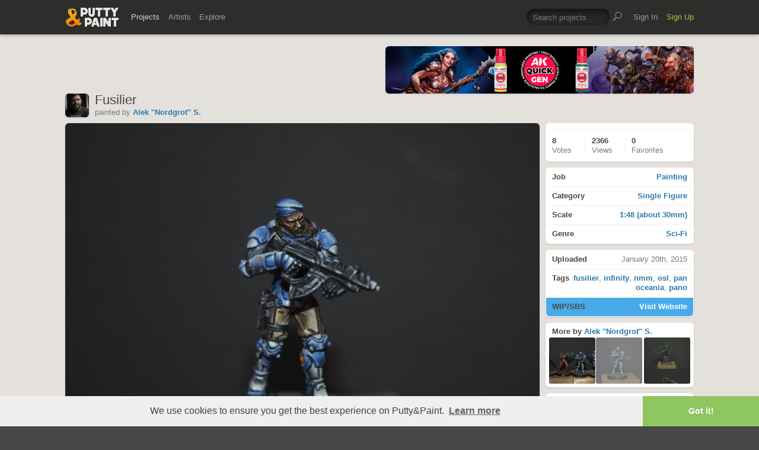

--- FILE ---
content_type: text/html; charset=UTF-8
request_url: https://www.puttyandpaint.com/ajax/comments/6520
body_size: 444
content:
			
	
			<ul id="comments-list">
		
				<li class="cf">
					<div class="memberphoto">
													<img src="/images/member_photos/cache/photo_676_m.jpg" alt="" width="50" height="50" />
											</div>
					<div class="comment cf">
						<h3><a href="https://www.puttyandpaint.com/BloodASmedium" title="">John Margiotta &quot;BloodASmedium&quot;</a><span class="pro-badge"><a href="/upgrade">PLUS</a></span></h3>
						Gold live your infinity models being they are very tiny this is a gold medal job.
						<aside class="comment-info">
							August 1st, 2015 12:22
																				</aside>
					</div>
				
				
				
				
				
				</li>
		
			</ul>
	

		


--- FILE ---
content_type: text/css
request_url: https://www.puttyandpaint.com/assets/css/styles.css?v=1758454946
body_size: 18031
content:
html,body,div,span,applet,object,iframe,h1,h2,h3,h4,h5,h6,p,blockquote,pre,a,abbr,acronym,address,big,cite,code,del,dfn,em,img,ins,kbd,q,s,samp,small,strike,strong,sub,sup,tt,var,b,u,i,center,dl,dt,dd,ol,ul,li,fieldset,form,label,legend,table,caption,tbody,tfoot,thead,tr,th,td,article,aside,canvas,details,embed,figure,figcaption,footer,header,hgroup,menu,nav,output,ruby,section,summary,time,mark,audio,video{margin:0;padding:0;border:0;list-style:none;font-size:100%;font-weight:normal;vertical-align:baseline}
article,aside,canvas,details,figcaption,figure,footer,header,hgroup,nav,section,summary,video{display:block}
html{background-color:#474746;-webkit-text-size-adjust:100%;-ms-text-size-adjust:100%}
body{color:#7b7b78;background:#e4e1dd;font:100%/1em "Helvetica Neue",Helvetica,Arial,Sans-Serif;text-align:center;text-rendering:optimizeLegibility;-moz-font-feature-settings:"liga=1";-ms-font-feature-settings:"liga" 1;-moz-font-feature-settings:"kern=1";-ms-font-feature-settings:"kern" 1;-webkit-hyphens:auto;-moz-hyphens:auto;hyphens:auto;letter-spacing:0}
a{color:#2c79ac;font-weight:bold;text-decoration:none;-webkit-transition:all .15s linear;-moz-transition:all .15s linear;-o-transition:all .15s linear;transition:all .15s linear}
a:hover,a.current{color:#48aaea;-webkit-transition:all .15s linear;-moz-transition:all .15s linear;-o-transition:all .15s linear;transition:all .15s linear}
a img{border:none}
::selection{color:#fff;background:#ed7c0d}
::-moz-selection{color:#fff;background:#ed7c0d}
.wrapper{font-size:13px;font-size:0.8125rem;line-height:1.3em}
strong,b{color:#474746;font-weight:bold}
em,i{color:#474746;font-style:italic}
del{-moz-opacity:.8;-webkit-opacity:.8;-o-opacity:.8;opacity:.8}
ins{color:#474746;text-decoration:none}
small{color:#474746;font-size:80%;-moz-opacity:.8;-webkit-opacity:.8;-o-opacity:.8;opacity:.8}
input,textarea,select,button{color:#474746;font-family:"Helvetica Neue",Helvetica,Arial,Sans-Serif;font-size:13px;font-size:0.8125rem}
h1,h2,h3,legend,#content .project-list li h2{color:#474746;font-family:"Open Sans","Helvetica Neue",Helvetica,Arial,sans-serif;font-weight:bold}
h1,legend{margin-bottom:1em;font-size:22px;font-size:1.375rem;font-weight:normal;line-height:1.2em}
h2,h3{margin-bottom:.4em;font-size:14px;font-size:0.875rem}
#sidebar h3{font-size:13px;font-size:0.8125rem}
body#page #content p,body#page #content ul,body#page ol,body#page #content address,body#blog #content p,body#blog #content ul,body#page ol,body#blog #content address,#content.invitation p,#content figcaption p,#comments p,#content.upgrade p,#how-to p,#content code,body#my_account .box p{margin-bottom:1.5em;font-size:14px;font-size:0.875rem;line-height:1.4em}
body#page #content h2{font-size:14px;font-size:0.875rem}
.wrapper{margin:0 auto;padding:0 10px;max-width:1060px;text-align:left}
#header{padding:12px 0;width:100%;background-color:#2d2d2c;-moz-box-shadow:0 1px 6px 0 rgba(0,0,0,0.3),0 1px 1px 0 rgba(0,0,0,0.1);-webkit-box-shadow:0 1px 6px 0 rgba(0,0,0,0.3),0 1px 1px 0 rgba(0,0,0,0.1);-o-box-shadow:0 1px 6px 0 rgba(0,0,0,0.3),0 1px 1px 0 rgba(0,0,0,0.1);box-shadow:0 1px 6px 0 rgba(0,0,0,0.3),0 1px 1px 0 rgba(0,0,0,0.1);z-index:5}
#main{padding-top:20px;padding-bottom:3em}
#logo{float:left;display:block}
#logo a{margin:0 20px 0 0;display:block}
#logo a img{width:91px;height:34px;-webkit-transition:opacity .15s linear;-moz-transition:opacity .15s linear;-o-transition:opacity .15s linear;transition:opacity .15s linear}
#logo a:hover img{-moz-opacity:.8;-webkit-opacity:.8;-o-opacity:.8;opacity:.8;-webkit-transition:opacity .15s linear;-moz-transition:opacity .15s linear;-o-transition:opacity .15s linear;transition:opacity .15s linear}
#top-search{float:right;position:relative}
#content-head{margin-bottom:.75em;position:relative;clear:both}
#contentwrap{margin-right:-260px;width:100%;float:left}
#content{margin-right:260px}
#content.full-width{margin:0;width:100%;float:left}
#sidebar{width:250px;float:right}
#profile #sidebar {width: auto; float: none;}
#footer{padding:1.5em 0 0;border-top:1px solid #cdc8c1;background-color:#d4cfc9}
#content section.left{width:50%;float:left}
#content section.right{width:50%;float:right}
.half{width:50%;float:left}
.quarter{width:25%;float:left}
#sidebar section,#artist-head section,.artists-list li .artist-wrap,#my_account .project-list>li,#my_account #content fieldset,.portfolio>li,#content .box,#content.big-box,body#sign .wrapper,body#offline .wrapper,body#blog #content .post,.infobox p{padding:9px;border:1px solid #fff;background-color:#fff;display:block;-moz-box-shadow:0 1px 2.5px 0 rgba(0,0,0,0.15);-webkit-box-shadow:0 1px 2.5px 0 rgba(0,0,0,0.15);-o-box-shadow:0 1px 2.5px 0 rgba(0,0,0,0.15);box-shadow:0 1px 2.5px 0 rgba(0,0,0,0.15);-webkit-border-radius:6px;-moz-border-radius:6px;-khtml-border-radius:6px;-o-border-radius:6px;border-radius:6px}
#content li.big{margin-bottom:.75em !important;width:100% !important;float:none}
#sidebar section{margin-bottom:10px}
#sidebar li,#sidebar .buttons a,#sidebar .project-more h3,#sidebar .buttons h3,#sidebar .project-menu li.voted{padding:7.5px 10px}
#sidebar .project-more h3{padding-bottom:0;line-height:1.1em}
#sidebar .project-stats li,#sidebar .project-menu li.voted{border-bottom:1px solid #f0f0f0}
#sidebar .project-stats li:last-child{border-bottom:none}
#sidebar section.project-info li,#sidebar section.project-menu li{padding:0}
#sidebar section.project-info li,#sidebar .project-stats li{text-align:right}
#sidebar section.project-info li strong,#sidebar .project-stats li strong{float:left;margin-right:.2em}
#sidebar section.project-action{border:none;-moz-box-shadow:0 0 0 none rgba(0,0,0,0.15);-webkit-box-shadow:0 0 0 none rgba(0,0,0,0.15);-o-box-shadow:0 0 0 none rgba(0,0,0,0.15);box-shadow:0 0 0 none rgba(0,0,0,0.15)}
#sidebar section.project-action li{padding:0}
#sidebar section.project-action a.button,#projects #sidebar .buttons input{margin:0;padding:10px 0;width:100%;text-align:center;display:block}
#sidebar section.buttons,#sidebar section.buttons li{padding:0}
#sidebar .buttons a,#sidebar .buttons input{border-bottom:1px solid #f0f0f0;font-weight:bold;display:block;-webkit-transition:background-color .15s linear;-moz-transition:background-color .15s linear;-o-transition:background-color .15s linear;transition:background-color .15s linear;-webkit-transition:color .15s linear;-moz-transition:color .15s linear;-o-transition:color .15s linear;transition:color .15s linear}
#sidebar .buttons a:hover,#projects #sidebar .buttons input:hover{background-color:#fafafa !important;-webkit-transition:background-color .15s linear;-moz-transition:background-color .15s linear;-o-transition:background-color .15s linear;transition:background-color .15s linear;-webkit-transition:color .15s linear;-moz-transition:color .15s linear;-o-transition:color .15s linear;transition:color .15s linear;cursor:pointer}
#sidebar .buttons a:active{background-color:#f5f5f5;-webkit-transition:background-color .15s linear;-moz-transition:background-color .15s linear;-o-transition:background-color .15s linear;transition:background-color .15s linear;-webkit-transition:color .15s linear;-moz-transition:color .15s linear;-o-transition:color .15s linear;transition:color .15s linear}
#sidebar ul li:first-child a{-webkit-border-top-left-radius:6px;-moz-border-radius-topleft:6px;-khtml-border-radius-topleft:6px;-o-border-radius-topleft:6px;border-top-left-radius:6px;-webkit-border-top-right-radius:6px;-moz-border-radius-topright:6px;-khtml-border-radius-topright:6px;-o-border-radius-topright:6px;border-top-right-radius:6px}
#sidebar ul li:last-child a{-webkit-border-bottom-left-radius:6px;-moz-border-radius-bottomleft:6px;-khtml-border-radius-bottomlef:6px;-o-border-radius-bottomlef:6px;border-bottom-left-radius:6px;-webkit-border-bottom-right-radius:6px;-moz-border-radius-bottomright:6px;-khtml-border-radius-bottomright:6px;-o-border-radius-bottomright:6px;border-bottom-right-radius:6px}
#sidebar li:last-child,#sidebar .buttons li:last-child a{border-bottom:none}
#sidebar .blog-posts h3 a{padding:0;border:none;display:inline}
#sidebar .blog-posts ul li a{border-top:1px solid #f0f0f0;border-bottom:none !important;-webkit-border-radius:0;-moz-border-radius:0;-khtml-border-radius:0;-o-border-radius:0;border-radius:0}
div.additional{padding:0;border:none;background:transparent;-moz-box-shadow:0 0 0 0 transparent !important;-webkit-box-shadow:0 0 0 0 transparent !important;-o-box-shadow:0 0 0 0 transparent !important;box-shadow:0 0 0 0 transparent !important;position:relative}
div.additional a{display:inline-block;}
div.additional img{width: 520px; height:80px;-webkit-border-radius:6px;-moz-border-radius:6px;-khtml-border-radius:6px;-o-border-radius:6px;border-radius:6px;-moz-box-shadow:0 1px 2.5px 0 rgba(0,0,0,0.15);-webkit-box-shadow:0 1px 2.5px 0 rgba(0,0,0,0.15);-o-box-shadow:0 1px 2.5px 0 rgba(0,0,0,0.15);box-shadow:0 1px 2.5px 0 rgba(0,0,0,0.15)}
div.additional img.no-radius{-webkit-border-radius:0;-moz-border-radius:0;-khtml-border-radius:0;-o-border-radius:0;border-radius:0}
div.addi-top{margin-top:0 0 1em 0;text-align:right;z-index:2;position:relative}
.wrapper .addi-bottom{margin-top:1.5em;float:right}
#sidebar .addi-bottom{margin-top:10px;float:none}
body#projects #content .project-list>li,body#profile #content .project-list>li,body#home #content .project-list>li{margin-right:20px;margin-bottom:20px;padding:0;border:none;width:250px;float:left;-moz-box-shadow:0 1px 4px 0 rgba(0,0,0,0.15);-webkit-box-shadow:0 1px 4px 0 rgba(0,0,0,0.15);-o-box-shadow:0 1px 4px 0 rgba(0,0,0,0.15);box-shadow:0 1px 4px 0 rgba(0,0,0,0.15);-webkit-border-radius:6px;-moz-border-radius:6px;-khtml-border-radius:6px;-o-border-radius:6px;border-radius:6px;position:relative;z-index:1}
body#home #content .project-list li.pj-4,body#projects #content .project-list li.pj-4,body#profile #content .project-list li.pj-4{margin-right:0}
#content .project-list li a.project-link{display:block;background-color:#474746;-webkit-border-radius:6px;-moz-border-radius:6px;-khtml-border-radius:6px;-o-border-radius:6px;border-radius:6px}
#content .project-list li .project-link img{margin:0 auto;width:100%;height:auto;max-height:276px;display:block;-webkit-border-radius:6px;-moz-border-radius:6px;-khtml-border-radius:6px;-o-border-radius:6px;border-radius:6px}
#content .project-list li .project-info-hover{padding:5% 4%;width:92%;background:#000;background:rgba(0,0,0,0.75);background:-moz-linear-gradient(top, rgba(0,0,0,0) 0, rgba(0,0,0,0.92) 90%);background:-webkit-linear-gradient(top, rgba(0,0,0,0) 0, rgba(0,0,0,0.92) 90%);background:-o-linear-gradient(top, rgba(0,0,0,0) 0, rgba(0,0,0,0.92) 90%);background:-ms-linear-gradient(top, rgba(0,0,0,0) 0, rgba(0,0,0,0.92) 90%);background:linear-gradient(top, rgba(0,0,0,0) 0, rgba(0,0,0,0.92) 90%);position:absolute;bottom:0;left:0;-webkit-border-bottom-right-radius:6px;-moz-border-radius-bottomright:6px;-khtml-border-radius-bottomright:6px;-o-border-radius-bottomright:6px;border-bottom-right-radius:6px;-webkit-border-bottom-left-radius:6px;-moz-border-radius-bottomleft:6px;-khtml-border-radius-bottomlef:6px;-o-border-radius-bottomlef:6px;border-bottom-left-radius:6px;-moz-opacity:0;-webkit-opacity:0;-o-opacity:0;opacity:0;-webkit-transition:opacity .3s ease;-moz-transition:opacity .3s ease;-o-transition:opacity .3s ease;transition:opacity .3s ease}
#content .project-list li:hover .project-info-hover{-moz-opacity:1;-webkit-opacity:1;-o-opacity:1;opacity:1;-webkit-transition:opacity .3s ease;-moz-transition:opacity .3s ease;-o-transition:opacity .3s ease;transition:opacity .3s ease}
#content .project-list li h1,#content .project-list li h2,#content .project-list li p,#content .project-list li ul.project-stats li{margin:0;padding:0;color:#7b7b78;font-weight:normal;line-height:1em;text-shadow:0 1px 3px #000;-moz-box-shadow:0 0 0 0 transparent;-webkit-box-shadow:0 0 0 0 transparent;-o-box-shadow:0 0 0 0 transparent;box-shadow:0 0 0 0 transparent}
#content .project-list li h1{margin:.5em 0;font-size:14px;font-size:0.875rem}
#content .project-list li h1 a{color:#f0f0f0;font-weight:normal}
#content .project-list li h1 a:hover{color:#48aaea}
#content .project-list li h1.bronze,#content .project-list li h1.silver,#content .project-list li h1.gold{padding-left:15px;background:transparent url(/assets/gfx/icon_mini_medal_bronze.png) 0 50% no-repeat}
#content .project-list li h1.silver{background-image:url(/assets/gfx/icon_mini_medal_silver.png)}
#content .project-list li h1.gold{background-image:url(/assets/gfx/icon_mini_medal_gold.png)}
#content .project-list li h2{margin:0;font-size:13px;font-size:0.8125rem}
#content .project-list li ul.project-stats li,#content .artists-list li ul.project-stats li{margin-right:10px;padding-left:16px;line-height:1em;float:left}
#content .project-list li ul.project-stats li.rating{background:transparent url(/assets/gfx/icon_rating.png) 0 center no-repeat}
#content .project-list li ul.project-stats li.views{background:transparent url(/assets/gfx/icon_views.png) 0 center no-repeat}
#content .project-list li ul.project-stats li.favs{background:transparent url(/assets/gfx/icon_favs.png) 0 center no-repeat}
#content .project-list li ul.project-stats li.comments{background:transparent url(/assets/gfx/icon_comments.png) 0 center no-repeat}
#content .project-list li ul.project-stats li.bronze{background-image:url(/assets/gfx/icon_rating_bronze.png)}
#content .project-list li ul.project-stats li.silver{background-image:url(/assets/gfx/icon_rating_silver.png)}
#content .project-list li ul.project-stats li.gold{background-image:url(/assets/gfx/icon_rating_gold.png)}
#content .you{width:41px;height:41px;background:transparent url(/assets/gfx/tag_yours.png) 0 0 no-repeat;position:absolute;display:block;top:-1px;left:-1px;text-indent:100%;white-space:nowrap;overflow:hidden}
body#artists #content .you,body#profile #content .you,body#faved #content .you{top:-1px;left:-3px}
#content .artists-list>li{margin-bottom:20px;width:50%;float:left}
#content .artists-list li.pj-1 .artist-wrap{margin-right:10px}
#content .artists-list li.pj-2 .artist-wrap{margin-left:10px}
#content .artists-list .member_photo{position:relative}
#content .artists-list .member_photo img{margin-right:8px;width:32px;height:32px;-webkit-border-radius:4px;-moz-border-radius:4px;-khtml-border-radius:4px;-o-border-radius:4px;border-radius:4px;display:block;float:left}
#content .artists-list li .artist-info h1{margin:0 0 .3em 0;font-size:13px;font-size:0.8125rem;line-height:1em}
#content .artists-list li .artist-info p{color:#adadac;font-size:11px;font-size:0.6875rem;line-height:1em}
#content .artists-list li .artist-info h1 a:hover{color:#48aaea}
#content .artists-list li ul.project-stats{clear:both}
#content .artists-list li ul.project-stats li{padding:5px 0}
#content .artists-list li ul.project-stats li a{color:#7b7b78;font-weight:normal}
#content .artists-list li ul.project-stats li strong{color:#474746}
#content .artists-list li ul.project-stats li a:hover strong{color:#48aaea}
#content .artists-list div.img-wrap{background-color:#e4e1dd;display:block;-webkit-border-radius:4px;-moz-border-radius:4px;-khtml-border-radius:4px;-o-border-radius:4px;border-radius:4px;width:100%;height:20%}
#content .artists-list .img-wrap img{width:20%;height:auto;display:block;float:left;-webkit-border-radius:0;-moz-border-radius:0;-khtml-border-radius:0;-o-border-radius:0;border-radius:0}
#content .artists-list .img-wrap img.dummy{visibility:hidden}
#content .artists-list .img-wrap a img{-moz-opacity:1;-webkit-opacity:1;-o-opacity:1;opacity:1;-webkit-transition:all .15s linear;-moz-transition:all .15s linear;-o-transition:all .15s linear;transition:all .15s linear}
#content .artists-list .img-wrap a:hover img{-moz-opacity:.8;-webkit-opacity:.8;-o-opacity:.8;opacity:.8;-webkit-transition:all .15s linear;-moz-transition:all .15s linear;-o-transition:all .15s linear;transition:all .15s linear}
#content .artists-list .img-wrap a:first-child img{-webkit-border-bottom-left-radius:4px;-moz-border-radius-bottomleft:4px;-khtml-border-radius-bottomlef:4px;-o-border-radius-bottomlef:4px;border-bottom-left-radius:4px;-webkit-border-top-left-radius:4px;-moz-border-radius-topleft:4px;-khtml-border-radius-topleft:4px;-o-border-radius-topleft:4px;border-top-left-radius:4px}
#content .artists-list .img-wrap a:last-child img{-webkit-border-bottom-right-radius:4px;-moz-border-radius-bottomright:4px;-khtml-border-radius-bottomright:4px;-o-border-radius-bottomright:4px;border-bottom-right-radius:4px;-webkit-border-top-right-radius:4px;-moz-border-radius-topright:4px;-khtml-border-radius-topright:4px;-o-border-radius-topright:4px;border-top-right-radius:4px}
#content .artists-list li ul a.following:hover{color:#d03516}
#content .artists-list li ul li.follow-link{margin-right:8px;float:left;clear:left}
#content .artists-list li ul .follow-link a,#content .artists-list li ul .follow-link div,.project-title .follow-link a{padding:1px 0 1px;width:32px;height:13;background:#adadac url(/assets/gfx/icon_follow_add.png) 50% 50% no-repeat;background-image:url(/assets/gfx/icon_follow_add.png),-moz-linear-gradient(top, #d1d1d0 0, #adadac 100%);background-image:url(/assets/gfx/icon_follow_add.png),-webkit-linear-gradient(top, #d1d1d0 0, #adadac 100%);background-image:url(/assets/gfx/icon_follow_add.png),-o-linear-gradient(top, #d1d1d0 0, #adadac 100%);background-image:url(/assets/gfx/icon_follow_add.png),-ms-linear-gradient(top, #d1d1d0 0, #adadac 100%);background-image:url(/assets/gfx/icon_follow_add.png),linear-gradient(top, #d1d1d0 0, #adadac 100%);color:#fff;font-weight:bold;display:block;text-align:center;text-indent:150%;text-shadow:none;white-space:nowrap;overflow:hidden;-webkit-border-radius:4px;-moz-border-radius:4px;-khtml-border-radius:4px;-o-border-radius:4px;border-radius:4px;-moz-box-shadow:0 0 0 0 transparent;-webkit-box-shadow:0 0 0 0 transparent;-o-box-shadow:0 0 0 0 transparent;box-shadow:0 0 0 0 transparent}
.project-title .follow-link a{padding:1px 2px;width:18px !important;height:11px !important;font-size:9px !important;line-height:1em !important;position:relative;top:2px;text-transform:uppercase}
@-moz-document url-prefix(){.project-title .follow-link a{top:3px}}#content .artists-list li ul .follow-link div{background-color:#d03516;background:-moz-linear-gradient(top, #ed6e55 0, #d03516 100%);background:-webkit-linear-gradient(top, #ed6e55 0, #d03516 100%);background:-o-linear-gradient(top, #ed6e55 0, #d03516 100%);background:-ms-linear-gradient(top, #ed6e55 0, #d03516 100%);background:linear-gradient(top, #ed6e55 0, #d03516 100%);color:#8b230f;text-indent:0;text-shadow:0 1px 0 #ea5739}
#content .artists-list li ul .follow-link a:hover,.project-title .follow-link a:hover{background:#7b912c url(/assets/gfx/icon_follow_add.png) 50% 50% no-repeat;background-image:url(/assets/gfx/icon_follow_add.png),-moz-linear-gradient(top, #a7c444 0, #7b912c 100%);background-image:url(/assets/gfx/icon_follow_add.png),-webkit-linear-gradient(top, #a7c444 0, #7b912c 100%);background-image:url(/assets/gfx/icon_follow_add.png),-o-linear-gradient(top, #a7c444 0, #7b912c 100%);background-image:url(/assets/gfx/icon_follow_add.png),-ms-linear-gradient(top, #a7c444 0, #7b912c 100%);background-image:url(/assets/gfx/icon_follow_add.png),linear-gradient(top, #a7c444 0, #7b912c 100%)}
#content .artists-list li ul .follow-link a.following,.project-title .follow-link a.following{background:#7b912c url(/assets/gfx/icon_following.png) 50% 50% no-repeat;background-image:url(/assets/gfx/icon_following.png),-moz-linear-gradient(top, #a7c444 0, #7b912c 100%);background-image:url(/assets/gfx/icon_following.png),-webkit-linear-gradient(top, #a7c444 0, #7b912c 100%);background-image:url(/assets/gfx/icon_following.png),-o-linear-gradient(top, #a7c444 0, #7b912c 100%);background-image:url(/assets/gfx/icon_following.png),-ms-linear-gradient(top, #a7c444 0, #7b912c 100%);background-image:url(/assets/gfx/icon_following.png),linear-gradient(top, #a7c444 0, #7b912c 100%)}
#content .artists-list li ul .follow-link a.following:hover,.project-title .follow-link a.following:hover{background:#d03516 url(/assets/gfx/icon_follow_rmv.png) 50% 50% no-repeat;background-image:url(/assets/gfx/icon_follow_rmv.png),-moz-linear-gradient(top, #ed6e55 0, #d03516 100%);background-image:url(/assets/gfx/icon_follow_rmv.png),-webkit-linear-gradient(top, #ed6e55 0, #d03516 100%);background-image:url(/assets/gfx/icon_follow_rmv.png),-o-linear-gradient(top, #ed6e55 0, #d03516 100%);background-image:url(/assets/gfx/icon_follow_rmv.png),-ms-linear-gradient(top, #ed6e55 0, #d03516 100%);background-image:url(/assets/gfx/icon_follow_rmv.png),linear-gradient(top, #ed6e55 0, #d03516 100%)}
#content.top-artists .artists-list>li{width:100%}
#content.top-artists .artists-list li .artist-wrap{margin:0}
#content.top-artists .artists-list .member_photo img{width:100px;height:100px;float:left}
#content.top-artists .artists-list li .artist-info{float:left;width:50%;position:relative}
#content.top-artists .artists-list li .artist-info h1 .rank-badge{margin-bottom:.3em;display:block;line-height:.8em;font-size:24px;font-size:1.5rem}
#content.top-artists .artists-list li ul.project-stats{clear:none;float:left;position:absolute;bottom:-5px;left:108px}
#content.top-artists .artists-list div.img-wrap{width:500px;height:auto;float:right}
header.project-title{margin-bottom:1.5em}
header.project-title .info-wrap{width:100%;z-index:1}
header.project-title h1{margin-bottom:.1em;line-height:1em}
header.project-title h1 strong{color:#d03516}
header.project-title .member_photo{float:left}
header.project-title .member_photo img{margin-right:.75em;width:40px;height:40px;-webkit-border-radius:6px;-moz-border-radius:6px;-khtml-border-radius:6px;-o-border-radius:6px;border-radius:6px;-moz-box-shadow:0 1px 2.5px 0 rgba(0,0,0,0.15);-webkit-box-shadow:0 1px 2.5px 0 rgba(0,0,0,0.15);-o-box-shadow:0 1px 2.5px 0 rgba(0,0,0,0.15);box-shadow:0 1px 2.5px 0 rgba(0,0,0,0.15)}
header.project-title .project-about li{float:left}
header.project-title .project-about li.follow-link{margin-left:4px}
header.project-title .project-about li a.hireme{padding:3px 3px 0;background-image:none;background-color:#2c79ac;background:-moz-linear-gradient(top, #48aaea 0, #2c79ac 100%);background:-webkit-linear-gradient(top, #48aaea 0, #2c79ac 100%);background:-o-linear-gradient(top, #48aaea 0, #2c79ac 100%);background:-ms-linear-gradient(top, #48aaea 0, #2c79ac 100%);background:linear-gradient(top, #48aaea 0, #2c79ac 100%);text-indent:0;text-transform:none;width:auto !important;height:10px !important;font-size:70% !important;font-weight:bold;line-height:.8em !important}
header.project-title .project-about li a.hireme:hover{background-color:#48aaea;background:-moz-linear-gradient(top, #5fb5ed 0, #3187c0 100%);background:-webkit-linear-gradient(top, #5fb5ed 0, #3187c0 100%);background:-o-linear-gradient(top, #5fb5ed 0, #3187c0 100%);background:-ms-linear-gradient(top, #5fb5ed 0, #3187c0 100%);background:linear-gradient(top, #5fb5ed 0, #3187c0 100%)}
header.project-title .project-about .pro-badge{margin-right:0}
#content.project-single figure div{margin:0 auto .75em;text-align:center;position:relative}
#content.project-single figcaption{margin-top:3em}
#content.project-single figcaption p{margin-bottom:1em}
#content.project-single figure img{margin:0 auto;width:100% !important;height:auto !important;display:block;text-align:center;-webkit-border-radius:6px;-moz-border-radius:6px;-khtml-border-radius:6px;-o-border-radius:6px;border-radius:6px;-moz-box-shadow:0 1px 2.5px 0 rgba(0,0,0,0.15);-webkit-box-shadow:0 1px 2.5px 0 rgba(0,0,0,0.15);-o-box-shadow:0 1px 2.5px 0 rgba(0,0,0,0.15);box-shadow:0 1px 2.5px 0 rgba(0,0,0,0.15)}
#content.project-single figure div.responsive-video{position: relative;padding-bottom: 56.25%;padding-top: 0px;height: 0;overflow: hidden;}
#content.project-single figure div.responsive-video iframe {position: absolute;top: 0;left: 0;width: 100%;height: 100%;}

body#projects #sidebar.single-project section,#sidebar .project-more{padding:0}
#projects #sidebar #score{padding:5px 10px;border-bottom:1px solid #f0f0f0;position:relative;text-align:right}
#projects #sidebar p{padding:8px 0;text-align:left}
body#projects #sidebar.single-project section.sec-pad{padding:8px}
#ribbon{width:54px;height:67px;background:transparent url(/assets/gfx/icon_medal_bronze.png) 0 0 no-repeat;text-indent:100%;white-space:nowrap;overflow:hidden;position:absolute;top:-1px;left:40px}
#ribbon.silver{background-image:url(/assets/gfx/icon_medal_silver.png)}
#ribbon.gold{background-image:url(/assets/gfx/icon_medal_gold.png)}
#projects #sidebar #score h2{margin:0 0 5px 0;padding:0 0 0 80px;font-size:54px;font-size:3.375rem;line-height:1em;text-align:center}
#projects #sidebar #stats{margin:0}
#projects #sidebar #stats li{margin:10px 0;width:66px;float:left}
#projects #sidebar #stats li#fav_count{width:72px}
#projects #sidebar #stats li#view_count,#projects #sidebar #stats li#fav_count{border-left:1px solid #f0f0f0}
#projects #sidebar #stats li#favs{width:40px;float:right}
#projects #sidebar #stats li strong,#projects #sidebar #stats li span{padding-left:10px;display:block}
#projects #sidebar #favs #fav-button a{border:none;text-indent:-999em;white-space:nowrap;overflow:hidden;background:transparent url(/assets/gfx/icon_fave.png) center center no-repeat;text-align:center;display:none}
#projects #sidebar #favs #fav-button a:hover{background-color:transparent !important}
#projects #sidebar #fav_count a strong{color:#2c79ac}
#projects #sidebar #fav_count a:hover strong{color:#48aaea}
#projects #sidebar #favs #fav-button a.active{display:block}
#projects #sidebar #favs #fav-button a:hover{background-image:url(/assets/gfx/icon_faved.png)}
#projects #sidebar #favs #fav-button a.isfaved{background-image:url(/assets/gfx/icon_faved.png)}
#projects #sidebar #favs #fav-button a.isfaved:hover{background-image:url(/assets/gfx/icon_fave.png)}
#projects #sidebar #vote{padding:0;width:100%;border-bottom:1px solid #f0f0f0;background-color:#6e6e6c;background:-moz-linear-gradient(top, #61615f 0, #8f8f8d 100%);background:-webkit-linear-gradient(top, #61615f 0, #8f8f8d 100%);background:-o-linear-gradient(top, #61615f 0, #8f8f8d 100%);background:-ms-linear-gradient(top, #61615f 0, #8f8f8d 100%);background:linear-gradient(top, #61615f 0, #8f8f8d 100%);-moz-box-shadow:inset 0 1px 3px rgba(0,0,0,0.5);-webkit-box-shadow:inset 0 1px 3px rgba(0,0,0,0.5);-o-box-shadow:inset 0 1px 3px rgba(0,0,0,0.5);box-shadow:inset 0 1px 3px rgba(0,0,0,0.5)}
#projects #sidebar #vote button{margin:0;padding:10px 0;width:25%;border:none;border-right:1px solid #545452;background-color:transparent;float:left;font-size:12px;font-size:0.75rem;line-height:1em;text-align:center;display:block;cursor:pointer;overflow:hidden}
#projects #sidebar #vote button.gold{width:25%;border:none}
#projects #sidebar #vote button b{padding:0 7px 0 18px;border:none;font-weight:normal;background:transparent url(/assets/gfx/icon_mini_medal_bronze.png) 5px 50% no-repeat;color:#2d2d2c}
#projects #sidebar #vote .silver b{background-image:url(/assets/gfx/icon_mini_medal_silver.png)}
#projects #sidebar #vote .gold b{background-image:url(/assets/gfx/icon_mini_medal_gold.png)}
#projects #sidebar #vote .props b{background-image:url(/assets/gfx/icon_mini_medal_props.png)}
#projects #sidebar #vote button:hover{background-color:#bfbfbf;background-color:rgba(0,0,0,0.1)}
#projects #sidebar .edit{text-align:center}
#projects #sidebar .buttons input{padding:5px;background:#fff !important;-moz-box-shadow:0 0 0 0 transparent;-webkit-box-shadow:0 0 0 0 transparent;-o-box-shadow:0 0 0 0 transparent;box-shadow:0 0 0 0 transparent;-webkit-border-radius:0;-moz-border-radius:0;-khtml-border-radius:0;-o-border-radius:0;border-radius:0;font-size:100%;color:#2c79ac;line-height:1.6em}
#projects #sidebar .buttons input:hover{color:#48aaea}
#projects #sidebar .project-stats ul li#shortlink input{margin:0;padding:0;width:auto;border:none;background:transparent;-moz-box-shadow:0 0 0 0 transparent;-webkit-box-shadow:0 0 0 0 transparent;-o-box-shadow:0 0 0 0 transparent;box-shadow:0 0 0 0 transparent;display:inline;float:none;color:#7b7b78;font-weight:normal;text-align:right}
#projects #sidebar .project-stats ul li#shortlink span{display:none}
#projects #sidebar .project-stats ul li.wip{background-color:#48aaea;-webkit-border-bottom-right-radius:6px;-moz-border-radius-bottomright:6px;-khtml-border-radius-bottomright:6px;-o-border-radius-bottomright:6px;border-bottom-right-radius:6px;-webkit-border-bottom-left-radius:6px;-moz-border-radius-bottomleft:6px;-khtml-border-radius-bottomlef:6px;-o-border-radius-bottomlef:6px;border-bottom-left-radius:6px}
#projects #sidebar .project-stats ul li.wip a{color:#fff}
#projects #sidebar .project-stats ul li.wip a:hover{color:#474746}
#sidebar .project-more ul{padding:0 5px 5px}
#sidebar .project-more li{margin:0;padding:0;border:none;float:left}
#sidebar .project-more h3{margin-bottom:3px}
#sidebar .project-more li div{padding:0 4px;width:70px;height:78px;text-align:center;background-color:#f0f0f0;-webkit-border-radius:6px;-moz-border-radius:6px;-khtml-border-radius:6px;-o-border-radius:6px;border-radius:6px;display:table-cell;vertical-align:middle}
#sidebar .project-more li.prev{float:right}
#sidebar .project-more li.current{padding:0 1px;text-align:center}
body#projects #sidebar.single-project .project-more li.current{-moz-opacity:.6;-webkit-opacity:.6;-o-opacity:.6;opacity:.6}
#sidebar .project-more li a{margin:0;padding:0;border:none;-webkit-border-radius:3px;-moz-border-radius:3px;-khtml-border-radius:3px;-o-border-radius:3px;border-radius:3px;color:#f0f0f0;font-size:2em;font-weight:normal;text-shadow:0 1px 0 #fff;display:block}
#sidebar .project-more li a:hover img{-moz-opacity:.8;-webkit-opacity:.8;-o-opacity:.8;opacity:.8}
#sidebar .project-more li img{-webkit-border-radius:3px;-moz-border-radius:3px;-khtml-border-radius:3px;-o-border-radius:3px;border-radius:3px}
#projects #sidebar #flag{margin:0 10px 1.5em;padding:0;text-align:right}
#projects #sidebar #flag_project .flag-button,#projects #sidebar #flag p,#flag_vote button,#projects #sidebar #shortcuts{margin:0;padding:0;width:auto;background:transparent;border:none;color:#adadac;font-weight:normal;cursor:pointer;line-height:1.3em;-moz-box-shadow:0 0 0 0 transparent;-webkit-box-shadow:0 0 0 0 transparent;-o-box-shadow:0 0 0 0 transparent;box-shadow:0 0 0 0 transparent}
#projects #sidebar #flag_project .flag-button:hover{color:#7b7b78}
#projects #sidebar #shortcuts{margin:0 10px 1em;cursor:default;text-align:right}
#projects #sidebar #shortcuts strong{margin-left:6px;color:#adadac}
#flag_vote button{color:#cb100e;font-weight:bold}
#content #comments{margin-top:2em;width:100%;float:left}
#content #comment_form{padding-top:2em;margin-bottom:1.5em;border-top:1px solid #d6d2cc}
#content #comment_form div.form{float:left}
#content #comments .memberphoto{padding-right:10px;display:block;float:left;position:relative}
#content #comment_form textarea,#content #reply_form textarea{margin:0 0 .4em 0;width:80%;color:#adadac;background:#dbd7d2;background:-moz-linear-gradient(top, #d6d2cc 0, #dbd7d2 50%);background:-webkit-linear-gradient(top, #d6d2cc 0, #dbd7d2 50%);background:-o-linear-gradient(top, #d6d2cc 0, #dbd7d2 50%);background:-ms-linear-gradient(top, #d6d2cc 0, #dbd7d2 50%);background:linear-gradient(top, #d6d2cc 0, #dbd7d2 50%)}
#content #comment_form textarea:focus,#content #reply_form textarea:focus{color:#7b7b78}
#content #comment_form .button,#content #reply_form .button{margin-right:1em}
#content ul#comments-list li{margin-bottom:10px;padding-top:1.5em;width:100%;border-top:1px solid #d6d2cc}
#content ul#comments-list li div.comment{padding-left:50px;position:relative}
#content #comment_form img,#content ul#comments-list li img{width:40px;height:40px;display:block;-moz-box-shadow:0 1px 2.5px 0 rgba(0,0,0,0.15);-webkit-box-shadow:0 1px 2.5px 0 rgba(0,0,0,0.15);-o-box-shadow:0 1px 2.5px 0 rgba(0,0,0,0.15);box-shadow:0 1px 2.5px 0 rgba(0,0,0,0.15);-webkit-border-radius:6px;-moz-border-radius:6px;-khtml-border-radius:6px;-o-border-radius:6px;border-radius:6px}
#content ul#comments-list h3{margin-bottom:.2em;line-height:1em}
#content ul#comments-list p{margin-bottom:1em}
#content ul#comments-list .comment-info{color:#adadac;font-size:13px;font-size:0.8125rem}
#content #reply_form{padding-top:10px;margin-left:50px;clear:both}
#content ul#comments-list li.has_replies{margin-bottom:0}
#content ul#comments-list a.reply:link{color:#adadac;font-weight:normal}
#content ul#comments-list a.reply:hover{color:#48aaea}
#content ul#comments-list ul.replied{padding-top:1.5em;padding-left:50px;clear:both}
#content ul#comments-list li ul.replied div.comment{width:80%;}
body#profile #artist-head{margin-right:270px}
body#profile #artist-head section.profile .member-wrap{position:relative}
body#profile #artist-head .member-photo{padding-right:10px;width:96px;height:96px;float:left;position:relative}
body#profile #artist-head .member-photo img{width:96px;height:96px;-webkit-border-radius:6px;-moz-border-radius:6px;-khtml-border-radius:6px;-o-border-radius:6px;border-radius:6px}
body#profile #artist-head section.profile .member-info{float:left}
body#profile #artist-head section.profile .member-info h1,body#profile #artist-head section.profile .member-info p{margin-bottom:.4em}
body#profile #artist-head section.profile .member-buttons{clear:left;position:absolute;bottom:0;left:106px}
body#profile #artist-head section.profile .member-buttons a{margin-right:.75em;float:left}
body#profile #artist-head section.profile .member-buttons a.not-following{background-color:#adadac;background:-moz-linear-gradient(top, #d1d1d0 0, #adadac 100%);background:-webkit-linear-gradient(top, #d1d1d0 0, #adadac 100%);background:-o-linear-gradient(top, #d1d1d0 0, #adadac 100%);background:-ms-linear-gradient(top, #d1d1d0 0, #adadac 100%);background:linear-gradient(top, #d1d1d0 0, #adadac 100%)}
body#profile #artist-head section.profile .member-buttons a.following b,body#profile #artist-head section.profile .member-buttons a.not-following b{color:#fff;padding-left:16px;background:transparent url(/assets/gfx/icon_follow_add@2x.png) 0 50% no-repeat}
body#profile #artist-head section.profile .member-buttons a.not-following:hover{background-color:#7b912c;background:-moz-linear-gradient(top, #a7c444 0, #7b912c 100%);background:-webkit-linear-gradient(top, #a7c444 0, #7b912c 100%);background:-o-linear-gradient(top, #a7c444 0, #7b912c 100%);background:-ms-linear-gradient(top, #a7c444 0, #7b912c 100%);background:linear-gradient(top, #a7c444 0, #7b912c 100%)}
body#profile #artist-head section.profile .member-buttons a.not-following:hover b,body#profile #artist-head section.profile .member-buttons a.following b{background-image:url(/assets/gfx/icon_following@2x.png)}
body#profile #artist-head section.profile .member-buttons a.following:hover{background-color:#d03516;background:-moz-linear-gradient(top, #ed6e55 0, #d03516 100%);background:-webkit-linear-gradient(top, #ed6e55 0, #d03516 100%);background:-o-linear-gradient(top, #ed6e55 0, #d03516 100%);background:-ms-linear-gradient(top, #ed6e55 0, #d03516 100%);background:linear-gradient(top, #ed6e55 0, #d03516 100%)}
body#profile #artist-head section.profile .member-buttons a.following:hover b{background:transparent url(/assets/gfx/icon_follow_rmv@2x.png) 0 50% no-repeat}
body#profile #artist-head section.profile .member-rating{padding-left:10px;height:96px;border-left:1px solid #f0f0f0;float:right;position:relative}
body#profile #artist-head section.profile .member-rating h2{margin:0;min-width:1.5em;height:96px !important;display:table-cell;vertical-align:bottom;font-size:54px;font-size:3.375rem;line-height:.8em;text-align:center}
body#profile #artist-head section.profile .member-rating p{margin-top:1em;text-align:center}
body#profile #artist-head section.profile #ribbon{margin-left:-22px;position:absolute;left:50%;top:-11px}
body#profile #artist-head section.profile .member-more{width:100%;margin:10px 0 0 -10px;padding:10px 10px 0 10px;border-top:1px solid #f0f0f0}
body#profile #artist-head section.profile ul.member-links{float:right}
body#profile #artist-head section.profile ul.member-links li{padding:0;margin:0 0 0 1.5em;line-height:1em;float:left}
body#profile #artist-head section.profile ul.member-links li a{padding-left:16px;display:block;background:transparent url(/assets/gfx/icon_web.png) 0 center no-repeat}
body#profile #artist-head section.profile ul.member-links li.blog a{background-image:url(/assets/gfx/icon_blog.png)}
body#profile #artist-head section.profile ul.member-links li.facebook a{background-image:url(/assets/gfx/icon_facebook.png)}
body#profile #artist-head section.profile ul.member-links li.twitter a{background-image:url(/assets/gfx/icon_twitter.png)}
body#profile #artist-head .member-about h3{padding-top:1.5em}
body#profile #artist-head .member-about p{margin-bottom:1em}
body#profile #artist-head .accordionButtonTop{float:left;display:none}
body#profile #artist-head .accordionButtonTop a{cursor:pointer}
body#profile #artist-head .accordionContent{clear:both}
body#profile #secondary-nav{padding-top:1.5em;clear:both}
body#profile #sidebar .addi-top{margin-bottom:10px}
.explore-title h1{color:#474746}
.explore-title h1 em{color:#adadac;font-style:normal}
.search #content form.box{padding:20px}
#advanced-search label{color:#474746;font-weight:bold}
#advanced-search select{margin-bottom:1em;width:90%}
#advanced-search .checkboxlabel{color:#7b7b78}
form.box .button{margin-bottom:0;margin-right:10px}
#advanced-search .hiddenFields{margin:0;float:none}
#content.color-search #color-box{margin-bottom:1.5em}
#content.color-search #color-box span{display:block;float:left;min-width:5%}
#content.color-search #color-box span:first-child,#content.color-search #color-box span:first-child a{-webkit-border-top-left-radius:4px;-moz-border-radius-topleft:4px;-khtml-border-radius-topleft:4px;-o-border-radius-topleft:4px;border-top-left-radius:4px;-webkit-border-bottom-left-radius:4px;-moz-border-radius-bottomleft:4px;-khtml-border-radius-bottomlef:4px;-o-border-radius-bottomlef:4px;border-bottom-left-radius:4px}
#content.color-search #color-box span:last-child,#content.color-search #color-box span:last-child a{-webkit-border-top-right-radius:4px;-moz-border-radius-topright:4px;-khtml-border-radius-topright:4px;-o-border-radius-topright:4px;border-top-right-radius:4px;-webkit-border-bottom-right-radius:4px;-moz-border-radius-bottomright:4px;-khtml-border-radius-bottomright:4px;-o-border-radius-bottomright:4px;border-bottom-right-radius:4px}
#content.color-search #color-box span a{width:100%;height:20px;display:block;float:left;z-index:5;-webkit-transition:0 0 none;-moz-transition:0 0 none;-o-transition:0 0 none;transition:0 0 none}
#content.color-search #color-box span a:hover,#content.color-search #color-box span a.current{background:transparent url(/assets/gfx/color_tip.png) 50% 100% no-repeat}
#content.color-search #color-box span a b{display:none}
#content.filter .box{padding:20px}
#content.filter ul li{border-bottom:1px solid #f0f0f0;position:relative}
#content.filter ul li span{height:100%;background-color:#f5f5f5;text-indent:100%;white-space:nowrap;overflow:hidden;display:block;position:absolute;top:0;left:0;z-index:0}
#content.filter ul li a{padding:.3em;display:block;z-index:1;position:relative}
#content.filter ul li a:hover{background-color:rgba(100,100,100,0.05)}
#content.filter ul li a strong{float:right}
#my_account #content fieldset{padding:20px;margin-bottom:20px}
#my_account #content select{margin-bottom:1.5em;color:#474746}
#my_account #content fieldset div.left{margin-right:1%;width:49%;float:left}
#my_account #content fieldset div.right{margin-left:1%;width:49%;float:right}
#my_account #content fieldset select{width:90%}
#my_account #content fieldset .member_photo{margin-right:1em;float:left}
#my_account #content fieldset .member_photo img{margin:0;-webkit-border-radius:6px;-moz-border-radius:6px;-khtml-border-radius:6px;-o-border-radius:6px;border-radius:6px}
#my_account #content fieldset .upload_photo input{width:auto}
#my_account #content fieldset .upload_photo input{width:auto}
#my_account #content fieldset .button{float:none;clear:both}
#my_account #content .del{margin-top:2em;padding-top:1em;border-top:1px solid #f0f0f0;margin-bottom:0;clear:both;text-align:right;-moz-opacity:.5;-webkit-opacity:.5;-o-opacity:.5;opacity:.5}
#my_account input#actual_size{width:4em;float:left}
#my_account .unit{padding:.8em 0 0 .5em;height:2em;display:block;float:left}
#my_account #color-box{position:relative}
#my_account #color-box span{display:block;float:left;text-align:center;padding:1% 1.6%}
#my_account #my_account #color-box label{text-align:left}
#my_account #color-box span:first-child{-webkit-border-top-left-radius:6px;-moz-border-radius-topleft:6px;-khtml-border-radius-topleft:6px;-o-border-radius-topleft:6px;border-top-left-radius:6px;-webkit-border-bottom-left-radius:6px;-moz-border-radius-bottomleft:6px;-khtml-border-radius-bottomlef:6px;-o-border-radius-bottomlef:6px;border-bottom-left-radius:6px}
#my_account #color-box span:last-child{-webkit-border-top-right-radius:6px;-moz-border-radius-topright:6px;-khtml-border-radius-topright:6px;-o-border-radius-topright:6px;border-top-right-radius:6px;-webkit-border-bottom-right-radius:6px;-moz-border-radius-bottomright:6px;-khtml-border-radius-bottomright:6px;-o-border-radius-bottomright:6px;border-bottom-right-radius:6px}
#my_account #color-box span em{display:none}
span#Yellow{background-color:#f5d213;background:-moz-linear-gradient(top, #f5d213 0, #b49908 100%);background:-webkit-linear-gradient(top, #f5d213 0, #b49908 100%);background:-o-linear-gradient(top, #f5d213 0, #b49908 100%);background:-ms-linear-gradient(top, #f5d213 0, #b49908 100%);background:linear-gradient(top, #f5d213 0, #b49908 100%)}
span#Orange{background-color:#ed7c0d;background:-moz-linear-gradient(top, #ed7c0d 0, #a45609 100%);background:-webkit-linear-gradient(top, #ed7c0d 0, #a45609 100%);background:-o-linear-gradient(top, #ed7c0d 0, #a45609 100%);background:-ms-linear-gradient(top, #ed7c0d 0, #a45609 100%);background:linear-gradient(top, #ed7c0d 0, #a45609 100%)}
span#Brown{background-color:#6e4231;background:-moz-linear-gradient(top, #6e4231 0, #392219 100%);background:-webkit-linear-gradient(top, #6e4231 0, #392219 100%);background:-o-linear-gradient(top, #6e4231 0, #392219 100%);background:-ms-linear-gradient(top, #6e4231 0, #392219 100%);background:linear-gradient(top, #6e4231 0, #392219 100%)}
span#Red{background-color:#cb100e;background:-moz-linear-gradient(top, #cb100e 0, #830a09 100%);background:-webkit-linear-gradient(top, #cb100e 0, #830a09 100%);background:-o-linear-gradient(top, #cb100e 0, #830a09 100%);background:-ms-linear-gradient(top, #cb100e 0, #830a09 100%);background:linear-gradient(top, #cb100e 0, #830a09 100%)}
span#Pink{background-color:#d05ccd;background:-moz-linear-gradient(top, #d05ccd 0, #ad32aa 100%);background:-webkit-linear-gradient(top, #d05ccd 0, #ad32aa 100%);background:-o-linear-gradient(top, #d05ccd 0, #ad32aa 100%);background:-ms-linear-gradient(top, #d05ccd 0, #ad32aa 100%);background:linear-gradient(top, #d05ccd 0, #ad32aa 100%)}
span#Purple{background-color:#7a27ce;background:-moz-linear-gradient(top, #7a27ce 0, #541b8e 100%);background:-webkit-linear-gradient(top, #7a27ce 0, #541b8e 100%);background:-o-linear-gradient(top, #7a27ce 0, #541b8e 100%);background:-ms-linear-gradient(top, #7a27ce 0, #541b8e 100%);background:linear-gradient(top, #7a27ce 0, #541b8e 100%)}
span#Blue{background-color:#1d41a7;background:-moz-linear-gradient(top, #1d41a7 0, #122866 100%);background:-webkit-linear-gradient(top, #1d41a7 0, #122866 100%);background:-o-linear-gradient(top, #1d41a7 0, #122866 100%);background:-ms-linear-gradient(top, #1d41a7 0, #122866 100%);background:linear-gradient(top, #1d41a7 0, #122866 100%)}
span#Aqua{background-color:#90b3df;background:-moz-linear-gradient(top, #90b3df 0, #558ace 100%);background:-webkit-linear-gradient(top, #90b3df 0, #558ace 100%);background:-o-linear-gradient(top, #90b3df 0, #558ace 100%);background:-ms-linear-gradient(top, #90b3df 0, #558ace 100%);background:linear-gradient(top, #90b3df 0, #558ace 100%)}
span#Turqoise{background-color:#039eb0;background:-moz-linear-gradient(top, #039eb0 0, #025a65 100%);background:-webkit-linear-gradient(top, #039eb0 0, #025a65 100%);background:-o-linear-gradient(top, #039eb0 0, #025a65 100%);background:-ms-linear-gradient(top, #039eb0 0, #025a65 100%);background:linear-gradient(top, #039eb0 0, #025a65 100%)}
span#Lime{background-color:#a3c549;background:-moz-linear-gradient(top, #a3c549 0, #77932f 100%);background:-webkit-linear-gradient(top, #a3c549 0, #77932f 100%);background:-o-linear-gradient(top, #a3c549 0, #77932f 100%);background:-ms-linear-gradient(top, #a3c549 0, #77932f 100%);background:linear-gradient(top, #a3c549 0, #77932f 100%)}
span#Green{background-color:#2f6720;background:-moz-linear-gradient(top, #2f6720 0, #142d0e 100%);background:-webkit-linear-gradient(top, #2f6720 0, #142d0e 100%);background:-o-linear-gradient(top, #2f6720 0, #142d0e 100%);background:-ms-linear-gradient(top, #2f6720 0, #142d0e 100%);background:linear-gradient(top, #2f6720 0, #142d0e 100%)}
span#Olive{background-color:#6e725c;background:-moz-linear-gradient(top, #6e725c 0, #45483a 100%);background:-webkit-linear-gradient(top, #6e725c 0, #45483a 100%);background:-o-linear-gradient(top, #6e725c 0, #45483a 100%);background:-ms-linear-gradient(top, #6e725c 0, #45483a 100%);background:linear-gradient(top, #6e725c 0, #45483a 100%)}
span#Khaki{background-color:#c1af95;background:-moz-linear-gradient(top, #c1af95 0, #a58b65 100%);background:-webkit-linear-gradient(top, #c1af95 0, #a58b65 100%);background:-o-linear-gradient(top, #c1af95 0, #a58b65 100%);background:-ms-linear-gradient(top, #c1af95 0, #a58b65 100%);background:linear-gradient(top, #c1af95 0, #a58b65 100%)}
span#Black{background-color:#030201;background:-moz-linear-gradient(top, #030201 0, #000 100%);background:-webkit-linear-gradient(top, #030201 0, #000 100%);background:-o-linear-gradient(top, #030201 0, #000 100%);background:-ms-linear-gradient(top, #030201 0, #000 100%);background:linear-gradient(top, #030201 0, #000 100%)}
span#Grey{background-color:#7c7c7c;background:-moz-linear-gradient(top, #7c7c7c 0, #565656 100%);background:-webkit-linear-gradient(top, #7c7c7c 0, #565656 100%);background:-o-linear-gradient(top, #7c7c7c 0, #565656 100%);background:-ms-linear-gradient(top, #7c7c7c 0, #565656 100%);background:linear-gradient(top, #7c7c7c 0, #565656 100%)}
span#White{background-color:#f8f8f8;background:-moz-linear-gradient(top, #f8f8f8 0, #d2d2d2 100%);background:-webkit-linear-gradient(top, #f8f8f8 0, #d2d2d2 100%);background:-o-linear-gradient(top, #f8f8f8 0, #d2d2d2 100%);background:-ms-linear-gradient(top, #f8f8f8 0, #d2d2d2 100%);background:linear-gradient(top, #f8f8f8 0, #d2d2d2 100%)}
span#Skintone{background-color:#eacdc3;background:-moz-linear-gradient(top, #eacdc3 0, #d69e8a 100%);background:-webkit-linear-gradient(top, #eacdc3 0, #d69e8a 100%);background:-o-linear-gradient(top, #eacdc3 0, #d69e8a 100%);background:-ms-linear-gradient(top, #eacdc3 0, #d69e8a 100%);background:linear-gradient(top, #eacdc3 0, #d69e8a 100%)}
span#Bronze{background-color:#c0551b;background:-moz-linear-gradient(top, #c0551b 50%, #ae4d18 50%);background:-webkit-linear-gradient(top, #c0551b 50%, #ae4d18 50%);background:-o-linear-gradient(top, #c0551b 50%, #ae4d18 50%);background:-ms-linear-gradient(top, #c0551b 50%, #ae4d18 50%);background:linear-gradient(top, #c0551b 50%, #ae4d18 50%)}
span#Silver{background-color:#999fa2;background:-moz-linear-gradient(top, #999fa2 50%, #8e9598 50%);background:-webkit-linear-gradient(top, #999fa2 50%, #8e9598 50%);background:-o-linear-gradient(top, #999fa2 50%, #8e9598 50%);background:-ms-linear-gradient(top, #999fa2 50%, #8e9598 50%);background:linear-gradient(top, #999fa2 50%, #8e9598 50%)}
span#Gold{background-color:#e0a814;background:-moz-linear-gradient(top, #e0a814 50%, #cd9a12 50%);background:-webkit-linear-gradient(top, #e0a814 50%, #cd9a12 50%);background:-o-linear-gradient(top, #e0a814 50%, #cd9a12 50%);background:-ms-linear-gradient(top, #e0a814 50%, #cd9a12 50%);background:linear-gradient(top, #e0a814 50%, #cd9a12 50%)}
#my_account #color-box span input{margin:0;padding:0;line-height:1em;width:auto}
#color-info{padding:3px 5px;background-color:#222;color:#eee;-moz-box-shadow:0 1px 2.5px 0 rgba(0,0,0,0.15);-webkit-box-shadow:0 1px 2.5px 0 rgba(0,0,0,0.15);-o-box-shadow:0 1px 2.5px 0 rgba(0,0,0,0.15);box-shadow:0 1px 2.5px 0 rgba(0,0,0,0.15);-webkit-border-radius:6px;-moz-border-radius:6px;-khtml-border-radius:6px;-o-border-radius:6px;border-radius:6px;clear:both;display:none;float:left;position:absolute;}
#my_account .photos-label,#my_account .crop h3{margin-top:1.5em;color:#474746;font-weight:bold;font-size:13px;font-size:0.8125rem}
#my_account .crop input{margin:1px 6px 0 0;padding:0;width:auto;float:left}
#my_account .crop label{margin-right:10px;padding:10px;width:80px;height:80px;background:#f5f5f5 url(/assets/gfx/icon_crop_center.png) 50% 75% no-repeat;float:left;-webkit-border-radius:6px;-moz-border-radius:6px;-khtml-border-radius:6px;-o-border-radius:6px;border-radius:6px}
#my_account .crop label:hover{cursor:pointer;background-color:#f0f0f0}
#my_account .crop label.crop-top{background-image:url(/assets/gfx/icon_crop_top.png)}
#my_account .crop label.crop-bottom{background-image:url(/assets/gfx/icon_crop_bottom.png)}
#my_account .TaggerField{text-align:left !important}
#my_account .TaggerField td{margin-bottom:1em;width:100% !important;display:block}
#my_account .TaggerField td h4{font-size:1em}
#my_account .TaggerField td{margin-bottom:1em;width:100% !important;display:block}
#my_account .TaggerField td h4{font-size:1em;color:#474746}
#my_account #content .TaggerField div.tagsinput div input{padding:6px !important;font-size:1em !important;border:1px solid #e6e6e6 !important;background:none !important;background-color:#fff !important;-moz-box-shadow:none !important;-webkit-box-shadow:none !important;-o-box-shadow:none !important;box-shadow:none !important;text-align:left !important}
.DDTaggerAC{width:auto}
.DDTaggerAC li{text-align:left !important;font-size:13px;font-size:0.8125rem}
.DDTaggerAC li a{-webkit-transition:none 0 linear;-moz-transition:none 0 linear;-o-transition:none 0 linear;transition:none 0 linear}
ul .markItUpButton{margin:5px 0 3px 0;display:block;float:left}
ul .markItUpButton a{padding:4px 10px;border:1px solid #d9d9d9;background:#f2f2f2;background:-moz-linear-gradient(top, #fff 0, #f2f2f2 100%);background:-webkit-linear-gradient(top, #fff 0, #f2f2f2 100%);background:-o-linear-gradient(top, #fff 0, #f2f2f2 100%);background:-ms-linear-gradient(top, #fff 0, #f2f2f2 100%);background:linear-gradient(top, #fff 0, #f2f2f2 100%);-moz-box-shadow:0 1px 1px 0 rgba(0,0,0,0.1);-webkit-box-shadow:0 1px 1px 0 rgba(0,0,0,0.1);-o-box-shadow:0 1px 1px 0 rgba(0,0,0,0.1);box-shadow:0 1px 1px 0 rgba(0,0,0,0.1);text-shadow:0 1px 0 #fff;color:#474746;font-weight:normal;line-height:1em;display:block}
ul .btn_B a{border-right:1px solid #fff;-webkit-border-top-left-radius:6px;-moz-border-radius-topleft:6px;-khtml-border-radius-topleft:6px;-o-border-radius-topleft:6px;border-top-left-radius:6px;-webkit-border-bottom-left-radius:6px;-moz-border-radius-bottomleft:6px;-khtml-border-radius-bottomlef:6px;-o-border-radius-bottomlef:6px;border-bottom-left-radius:6px;font-weight:bold}
ul .btn_link a{-webkit-border-top-right-radius:6px;-moz-border-radius-topright:6px;-khtml-border-radius-topright:6px;-o-border-radius-topright:6px;border-top-right-radius:6px;-webkit-border-bottom-right-radius:6px;-moz-border-radius-bottomright:6px;-khtml-border-radius-bottomright:6px;-o-border-radius-bottomright:6px;border-bottom-right-radius:6px}
ul .btn_i a{border-right:1px solid #fff;font-style:italic;font-family:Georgia,Times,serif}
ul .markItUpButton a:hover{color:#2c79ac}
#my_account .box{padding:20px}
#my_account .box input{margin-bottom:3em}
#my_account div.hidden{display:none}
#my_account #content .field-wrap{width:100%;float:left}
#my_account #content .inner-wrap{margin-right:-260px;width:100%;float:left}
#my_account #content #publishForm fieldset,#my_account #content #how-to{margin-right:260px;position:relative}
#my_account #content #publishForm .field-info{width:250px;float:right}
#my_account #content #publishForm .field-info p{margin-bottom:1em;line-height:1.3em}
#my_account em.recom{width:110px;height:40px;background:transparent url(/assets/gfx/ribbon_recommended.png) 0 0 no-repeat;position:absolute;right:-29px;bottom:30px;text-indent:100%;white-space:nowrap;overflow:hidden}
#my_account .portfolio>li{margin:0 0 10px 0;width:auto !important}
#my_account .portfolio .project-img{margin-right:10px;display:block;float:left}
#my_account .portfolio .project-img img{-webkit-border-radius:6px;-moz-border-radius:6px;-khtml-border-radius:6px;-o-border-radius:6px;border-radius:6px}
#my_account .portfolio .project-info{float:left}
#my_account .portfolio h2.bronze a,#my_account .portfolio h2.silver a,#my_account .portfolio h2.gold a{padding:0 0 0 16px;background:transparent url(/assets/gfx/icon_mini_medal_bronze.png) 0 50% no-repeat}
#my_account .portfolio h2.silver a{background-image:url(/assets/gfx/icon_mini_medal_silver.png)}
#my_account .portfolio h2.gold a{background-image:url(/assets/gfx/icon_mini_medal_gold.png)}
#my_account .portfolio h2 a{color:#474746;font-weight:bold}
#my_account .portfolio .project-info .project-stats{margin:0;padding:0}
#my_account .portfolio .project-info .project-stats li{margin-right:.75em;padding-left:0;float:left}
#my_account .portfolio .project-info #ribbon{right:12px;left:auto}
#my_account .portfolio div a{margin-right:.5em;font-weight:bold}
#content.upgrade h1{padding:20px;padding-bottom:0}
#content.upgrade .price{padding:20px;background-color:#f5f5f5}
#content.upgrade .upgrade-faq{padding:20px;padding-bottom:0}
#content.upgrade .price p{margin-right:1em;margin-bottom:0 !important;line-height:1em !important;float:left;position:relative;top:.5em}
#content.upgrade .price p strong{font-size:1.5em}
#content.upgrade .price p em{line-height:1.8em;font-size:10px;font-size:0.625rem;font-style:normal}
#content.upgrade ul{margin:0 !important}
#content.upgrade ul li{margin:0 !important;border-top:1px solid #f0f0f0;list-style:none !important;float:left;width:50%}
#content.upgrade ul li:last-child{width:100%}
#content.upgrade ul li p,#content.upgrade ul li h2{margin:0 !important;padding:20px 20px}
#content.upgrade ul li p{padding-top:0}
#content.upgrade ul li h2{padding-bottom:0}
#my_account #content.upgrade .price form fieldset{margin-bottom:0;padding:0;width:auto;border:none;background:none;-moz-box-shadow:0 0 0 0 transparent;-webkit-box-shadow:0 0 0 0 transparent;-o-box-shadow:0 0 0 0 transparent;box-shadow:0 0 0 0 transparent}
#my_account #content.upgrade input{margin:0;float:left;width:150px}
#my_account #content.upgrade .button{padding:6px 10px;margin:0 5px 0 0;width:auto;float:left}
#content.invitation em{color:#7b912c;font-style:normal;font-weight:bold}
body#home p{margin:0 0 1.5em 0}
body#home div.info{width:250px;float:right}
body#home div.info .additional{margin-bottom:10px;float:right}
body#home .wrapper .addi-bottom{margin-top:0}
body#home #content ul.highlights li.bigone{width:520px;height:572px}
body#home #content ul.highlights li.bigone .project-link img{max-height:none;max-width:none}
body#home #content ul.highlights li.bigone .project-info-hover{padding:2.5% 2%;width:96%}
body#home #content ul.highlights li.pj-3,body#home #content ul.highlights li.pj-5{margin-right:0}
body#home #content ul.highlights li.pj-4{margin-right:20px}
body#sign.coming .wrapper{-moz-box-shadow:0 0 0 0 transparent;-webkit-box-shadow:0 0 0 0 transparent;-o-box-shadow:0 0 0 0 transparent;box-shadow:0 0 0 0 transparent;background-color:#e4e1dd;border:none}
body#sign.coming .wrapper h1{margin-bottom:.1em;font-size:2.3em;font-weight:normal}
body#sign.coming .wrapper h2{margin-bottom:2em;font-weight:normal}
body#sign.coming .wrapper p{margin-bottom:2em;font-size:1.2em;line-height:1.5em}
body#page #content.big-box,#content.invitation{padding:30px 30px;padding-bottom:10px}
body#page #content ul li,body#page #content ul li{list-style-type:disc;margin-left:2em;margin-bottom:.5em}
body#page #content ol li{list-style-type:decimal;margin-left:2em;margin-bottom:.5em}
#content div.box,#content form.box{list-style:none;margin-left:0;margin-bottom:1.5em;position:relative}
body#page #content.faq div.box{padding:0}
body#page #content.faq div.box h1,body#page #content.faq div.box h2,body#page #content.faq div.box h3,body#page #content.faq div.box p,body#page #content.faq div.box ul,body#page #content.faq div.box ol{padding:0 30px}
body#page #content.faq div.box h2{margin-bottom:1.5em;padding-top:20px}
body#page #content.about{margin-right:0;padding:20px 0;border:0}
body#page #content.about h1,body#page #content.about h2.sub{padding:0 20px;text-align:center;font-weight:normal;line-height:1em}
body#page #content.about h1{margin:0 0 .3em;font-size:40px;font-size:2.5rem}
body#page #content.about h2{padding:0 20px;font-size:22px;font-size:1.375rem;font-weight:normal;color:#2d2d2c}
body#page #content.about h2.sub{margin:0 0 2em;font-size:20px;font-size:1.25rem;color:#7b7b78}
body#page #content.about p{padding:0 20px;margin-bottom:6em;font-size:15px;font-size:0.9375rem}
body#page #content.about img{width:100%;height:auto}
body#page #content.about ul.pj-list,body#page #content.about ul.rslides,body#page #content.about div{margin:0 0 1em 0}
body#page #contentwrap #content.about ul.rslides li{margin:0}
body#page #content.about ul.pj-list li{margin:0 6px 0 0;list-style:none;float:left}
body#page #content.about ul.pj-list li.pj-4{margin-right:0}
body#page #content.about .join{margin:0 0 2em 0;padding-top:1.5em;border-top:1px solid #f0f0f0;text-align:center}
body#page #content.about .join p{margin:0 0 2em 0}
body#page #content.about .button{padding:10px 20px;margin:0;width:auto;font-size:24px;font-size:1.5rem;display:inline}
.rslides{position:relative;list-style:none;overflow:hidden;width:100%;padding:0;margin:0}
.rslides li{position:absolute;display:none;width:100%;left:0;top:0}
.rslides li:first-child{position:relative;display:block;float:left}
.rslides img{display:block;height:auto;float:left;width:100%;border:0}
body#page #content ins{color:#474746}
.memberlist .artists-list li ul.project-stats li{padding-bottom:0 !important}
.memberlist .artists-list h1 a em{color:#adadac}
body#memberlist #sidebar{width:100%;float:none}
body#memberlist #sidebar #alpha{margin-top:10px;padding-top:10px;border-top:1px solid #f0f0f0;float:none;clear:left}
body#memberlist #sidebar #alpha li{padding:0;float:left}
body#memberlist #sidebar #alpha a{padding:2px 4px}
#memberlist-options select{margin-right:10px;width:auto;float:left}
#memberlist-options input{margin:0;float:left;clear:none}
body#memberlist form.box input{margin:0 0 10px 0}
body#memberlist form.box .button{margin:0}
body#projects #content.faved .artists-list>li{margin-right:1%;width:49%;float:left}
body#projects #content.faved .artists-list>li:nth-child(2n){margin-right:0;margin-left:1%}
body#projects #content.faved .artists-list li ul.project-stats li{padding-bottom:0}
#secondary-nav{}
body#profile #secondary-nav{position:relative;margin-bottom:.75em}
#secondary-nav ul{float:left}
#secondary-nav ul li{margin-right:1.5em;float:left}
#secondary-nav ul li a{color:#7b7b78}
#secondary-nav ul li a span{display:block}
#secondary-nav ul li a:hover,#secondary-nav ul li a.current{color:#2c79ac}
body#sign,body#offline{background-color:#474746}
body#sign .wrapper,body#offline .wrapper{margin:17% auto 0;max-width:480px}
body#sign #content,body#offline #content{margin:0;padding:10px;width:auto}
body#sign div#logo-big,body#offline div#logo-big{width:100%;clear:both;text-align:center}
body#sign img,body#offline img{margin:0 auto 1.5em}
body#sign h1,body#offline h1{padding-right:10px;color:#474746;line-height:1.2em}
body#sign p,body#offline p,body#sign ul{padding-right:10px;margin-bottom:1em;color:#7b7b78}
body#sign ul li{margin-left:1.5em;list-style:disc}
body#sign .half form{margin-left:10px}
body#sign form label{margin-top:0}
body#sign form label a i,body#sign form label i{color:#adadac}
body#sign form label a:hover i{color:#7b7b78}
body#sign fieldset{margin:0;padding:0}
body#sign form fieldset input,body#sign .checkbox{width:90%;padding:7px 5%;margin-bottom:.5em;float:none;font-size:13px;font-size:0.8125rem}
body#sign .button{padding-left:0;padding-right:0;width:100% !important}
body#sign .signin{max-width:280px}
body#sign signin p{margin:1.5em 0 0 0}
body#blog #content .post{margin-bottom:1.5em;padding:40px 30px}
body#blog #content .post h1{margin-bottom:.7em;font-size:22px;font-size:1.375rem}
body#blog #content .post h1 a{color:#474746}
body#blog #content .post h1 a:hover{color:#48aaea}
body#blog #content .post h2{margin-top:-0.5em;margin-bottom:1.5em;color:#adadac;font-weight:normal;line-height:1.3em}
body#blog #content .post h3{margin-bottom:.5em;padding-top:1.5em;clear:both}
body#blog #content strong,body#blog #content b{color:#636361}
body#blog #content .post div.img{margin:5px 0 3em;text-align:center}
body#blog #content .post div.img img,body#page #content div.img img,body #content div.img img{margin:0 auto;max-width:600px;display:block}
body#blog #content .post img,body#page #content img{-webkit-border-radius:6px;-moz-border-radius:6px;-khtml-border-radius:6px;-o-border-radius:6px;border-radius:6px}
body#page #content.about img{-webkit-border-radius:0;-moz-border-radius:0;-khtml-border-radius:0;-o-border-radius:0;border-radius:0}
body#blog #content .post img.right{width:150px;height:auto}
body#blog #content .post .note{padding-top:20px}
body#blog #content .post .metadata{padding-top:1.5em;color:#adadac}
body#blog #content .post a{font-weight:normal}
body#blog #content .post ol{margin-bottom:2em}
body#blog #content .post ol li{list-style:decimal;margin-bottom:.5em;margin-left:2em;font-size:14px;font-size:0.875rem}
ul.social-buttons{margin-top:.75em;margin-bottom:0 !important;z-index:10}
body#projects ul.social-buttons{margin-top:1.5em;float:right}
ul.social-buttons li{list-style:none;float:left;margin-right:5px}
ul.social-buttons li:last-child{margin-right:0}
ul.social-buttons .tumblr{display:inline-block;text-indent:-9999px;overflow:hidden;width:62px;height:20px;background:url('http://platform.tumblr.com/v1/share_2.png') top left no-repeat transparent}
ul.social-buttons .twitter-share-button{width:57px !important}
div.infobutton{border:none;clear:none;float:left;margin-top:-2px}
div.infobutton a{padding:1px 8px 0;border:2px solid #c2bbb2;background-color:#dfdcd7;color:#b2aa9e;font-family:Georgia,Times,serif;font-style:italic;font-weight:bold;line-height:1em;display:block;-webkit-border-radius:6px;-moz-border-radius:6px;-khtml-border-radius:6px;-o-border-radius:6px;border-radius:6px}
div.infobutton a:hover{border-color:#7b7b78;background-color:#d2cdc6;color:#7b7b78;cursor:pointer}
div.infobox p{margin-bottom:1.5em;padding:10px;color:#7b7b78;text-align:center}
#header #tip{padding:5px 10px 0;max-width:30%;height:3.9em;background-color:#474746;background:-moz-linear-gradient(top, #4c4c4b 0, #383837 100%);background:-webkit-linear-gradient(top, #4c4c4b 0, #383837 100%);background:-o-linear-gradient(top, #4c4c4b 0, #383837 100%);background:-ms-linear-gradient(top, #4c4c4b 0, #383837 100%);background:linear-gradient(top, #4c4c4b 0, #383837 100%);font-size:13px;font-size:0.8125rem;text-align:left;position:absolute;top:-15px;right:10px;-webkit-border-bottom-right-radius:6px;-moz-border-radius-bottomright:6px;-khtml-border-radius-bottomright:6px;-o-border-radius-bottomright:6px;border-bottom-right-radius:6px;-webkit-border-bottom-left-radius:6px;-moz-border-radius-bottomleft:6px;-khtml-border-radius-bottomlef:6px;-o-border-radius-bottomlef:6px;border-bottom-left-radius:6px;-moz-box-shadow:0 1px 6px 0 rgba(0,0,0,0.3),0 1px 1px 0 rgba(0,0,0,0.1);-webkit-box-shadow:0 1px 6px 0 rgba(0,0,0,0.3),0 1px 1px 0 rgba(0,0,0,0.1);-o-box-shadow:0 1px 6px 0 rgba(0,0,0,0.3),0 1px 1px 0 rgba(0,0,0,0.1);box-shadow:0 1px 6px 0 rgba(0,0,0,0.3),0 1px 1px 0 rgba(0,0,0,0.1);z-index:10}
#header #tip p{margin-bottom:0;color:#7b7b78}
#header #tip p b,#header #tip a p b{color:#a7c444}
#header #tip a:hover p{color:#adadac !important}
.accordionButton{border-top:1px solid #d6d2cc;clear:both;text-align:right;display:none}
.accordionButton a{cursor:pointer}
.accordionContent,.accordionContentTop{clear:both;display:none}
.search .accordionButton{margin-bottom:1em}
label{display:block}
#content form em{color:#adadac}
#content form .hint{margin-top:-1.2em;margin-bottom:1.5em;color:#adadac}
#content form .hint em{color:#7b7b78;font-style:normal}
input,textarea,#my_account .TaggerField div.tagsinput input{margin-bottom:1.5em;padding:6px 1.5%;width:97%;border:none;background:#e6e6e6;font-weight:bold;-webkit-border-radius:6px;-moz-border-radius:6px;-khtml-border-radius:6px;-o-border-radius:6px;border-radius:6px;-moz-box-shadow:inset 0 1px 3px 0 rgba(0,0,0,0.2),inset 0 0 15px 0 rgba(0,0,0,0.08);-webkit-box-shadow:inset 0 1px 3px 0 rgba(0,0,0,0.2),inset 0 0 15px 0 rgba(0,0,0,0.08);-o-box-shadow:inset 0 1px 3px 0 rgba(0,0,0,0.2),inset 0 0 15px 0 rgba(0,0,0,0.08);box-shadow:inset 0 1px 3px 0 rgba(0,0,0,0.2),inset 0 0 15px 0 rgba(0,0,0,0.08);background:-moz-linear-gradient(top, #e6e6e6 0, #f7f7f7 50%);background:-webkit-linear-gradient(top, #e6e6e6 0, #f7f7f7 50%);background:-o-linear-gradient(top, #e6e6e6 0, #f7f7f7 50%);background:-ms-linear-gradient(top, #e6e6e6 0, #f7f7f7 50%);background:linear-gradient(top, #e6e6e6 0, #f7f7f7 50%);outline:none}
@-moz-document url-prefix(){input,textarea,#my_account .TaggerField div.tagsinput input{padding:6px;width:90%}}input:focus,textarea:focus{border-color:#48aaea}
textarea{overflow:auto;font-weight:normal;vertical-align:top}
select{padding:5px 7px}
.checkbox{margin-bottom:1.5em;padding:0 !important;width:auto !important;border:none !important;background:transparent !important;float:left}
input.no-style{padding:0;border:none !important;background:transparent !important;-moz-box-shadow:inset 0 0 0 transparent !important;-webkit-box-shadow:inset 0 0 0 transparent !important;-o-box-shadow:inset 0 0 0 transparent !important;box-shadow:inset 0 0 0 transparent !important}
#my_account #content form fieldset.submit-field{padding:0;margin:0;border:none;background:0;text-align:right;-moz-box-shadow:0 0 0 0 transparent;-webkit-box-shadow:0 0 0 0 transparent;-o-box-shadow:0 0 0 0 transparent;box-shadow:0 0 0 0 transparent}
#my_account #content form fieldset.submit-field .button{float:right}
.top-head{position:relative;z-index:10}
.main-nav{padding:0;float:left}
.main-nav ul{white-space:nowrap;float:left;position:relative}
.main-nav ul li{margin-right:1.125em;list-style:none;float:left;position:relative}
.main-nav ul li a{padding:10px 0;display:block;color:#a1a19f;line-height:1em;font-weight:normal;-webkit-transition:color .6s ease;-moz-transition:color .6s ease;-o-transition:color .6s ease;transition:color .6s ease;position:relative}
.main-nav ul li a.green{color:#a7c444}
.main-nav ul li a b{color:#a7c444}
.main-nav ul li span a:hover,.main-nav ul li span a.current{color:#d3d3d2;-webkit-transition:color .3s ease;-moz-transition:color .3s ease;-o-transition:color .3s ease;transition:color .3s ease}
#header .wrapper{position:relative}
.user-nav{margin:0 !important;float:right}
.user-nav ul li{margin-right:0;margin-left:4px}
.user-nav ul li span{margin:0;padding:0}
.user-nav .add-project a,.user-nav .go-pro a{padding:0;height:32px;color:#fff;line-height:1em;text-align:center;display:table-cell;vertical-align:middle;-webkit-transition:0 0 0;-moz-transition:0 0 0;-o-transition:0 0 0;transition:0 0 0;-webkit-transition:background-color .15s linear;-moz-transition:background-color .15s linear;-o-transition:background-color .15s linear;transition:background-color .15s linear}
.user-nav .go-pro a{padding:0 10px;background-color:#ed7c0d;background:-moz-linear-gradient(top, #ffb812 0, #ed7c0d 100%);background:-webkit-linear-gradient(top, #ffb812 0, #ed7c0d 100%);background:-o-linear-gradient(top, #ffb812 0, #ed7c0d 100%);background:-ms-linear-gradient(top, #ffb812 0, #ed7c0d 100%);background:linear-gradient(top, #ffb812 0, #ed7c0d 100%)}
.user-nav .go-pro a:hover{background-color:#ffb812;background:-moz-linear-gradient(top, #ffc745 0, #f49639 100%);background:-webkit-linear-gradient(top, #ffc745 0, #f49639 100%);background:-o-linear-gradient(top, #ffc745 0, #f49639 100%);background:-ms-linear-gradient(top, #ffc745 0, #f49639 100%);background:linear-gradient(top, #ffc745 0, #f49639 100%)}
.user-nav .add-project a:hover,.user-nav .go-pro a:hover{-webkit-transition:0 0 0;-moz-transition:0 0 0;-o-transition:0 0 0;transition:0 0 0;-webkit-transition:background-color .15s linear;-moz-transition:background-color .15s linear;-o-transition:background-color .15s linear;transition:background-color .15s linear}
.user-nav .add-project a b{width:32px;height:32px;padding:0 8px;background:transparent url(/assets/gfx/icon_upload.png) 50% 50% no-repeat;text-indent:100%;white-space:nowrap;overflow:hidden;display:block;font-size:0}
.main-nav ul li.you-menu{position:relative}
.main-nav ul li.you-menu span a{padding:0}
.main-nav ul li.you-menu span a img{width:32px;height:32px;-webkit-border-radius:6px;-moz-border-radius:6px;-khtml-border-radius:6px;-o-border-radius:6px;border-radius:6px;-moz-box-shadow:0 1px 2.5px 0 rgba(0,0,0,0.15);-webkit-box-shadow:0 1px 2.5px 0 rgba(0,0,0,0.15);-o-box-shadow:0 1px 2.5px 0 rgba(0,0,0,0.15);box-shadow:0 1px 2.5px 0 rgba(0,0,0,0.15)}
.user-nav ul li.signup{margin-left:1.125em}
.main-nav div.submenu{visibility:hidden;-moz-opacity:0;-webkit-opacity:0;-o-opacity:0;opacity:0;padding-top:0;-webkit-transition:all .2s ease-out;-moz-transition:all .2s ease-out;-o-transition:all .2s ease-out;transition:all .2s ease-out;position:absolute}
.user-nav div.submenu{right:0;left:auto}
.main-nav div.submenu ul{padding:0;background:none;-webkit-border-radius:7px;-moz-border-radius:7px;-khtml-border-radius:7px;-o-border-radius:7px;border-radius:7px;-moz-box-shadow:0 2px 12px 1px rgba(0,0,0,0.8);-webkit-box-shadow:0 2px 12px 1px rgba(0,0,0,0.8);-o-box-shadow:0 2px 12px 1px rgba(0,0,0,0.8);box-shadow:0 2px 12px 1px rgba(0,0,0,0.8);text-align:center}
.main-nav div.submenu ul li,.main-nav div.submenu ul li a{margin:0;float:none;background:none;border:none;-webkit-border-radius:0;-moz-border-radius:0;-khtml-border-radius:0;-o-border-radius:0;border-radius:0;-moz-box-shadow:inset 0 0 0 0;-webkit-box-shadow:inset 0 0 0 0;-o-box-shadow:inset 0 0 0 0;box-shadow:inset 0 0 0 0}
.main-nav div.submenu ul li a{padding:10px 22px;border:none;border-bottom:1px solid #3d3d3c;background-color:#474746;color:#adadac;font-weight:normal;display:block}
.main-nav div.submenu ul li a:hover{color:#48aaea}
.main-nav div.submenu ul li:first-child a{-webkit-border-top-left-radius:6px;-moz-border-radius-topleft:6px;-khtml-border-radius-topleft:6px;-o-border-radius-topleft:6px;border-top-left-radius:6px;-webkit-border-top-right-radius:6px;-moz-border-radius-topright:6px;-khtml-border-radius-topright:6px;-o-border-radius-topright:6px;border-top-right-radius:6px}
.main-nav div.submenu ul li:last-child a{-webkit-border-bottom-left-radius:6px;-moz-border-radius-bottomleft:6px;-khtml-border-radius-bottomlef:6px;-o-border-radius-bottomlef:6px;border-bottom-left-radius:6px;-webkit-border-bottom-right-radius:6px;-moz-border-radius-bottomright:6px;-khtml-border-radius-bottomright:6px;-o-border-radius-bottomright:6px;border-bottom-right-radius:6px;border:none}
.main-nav ul li:hover div.submenu,.main-nav ul li:focus div.submenu{padding-top:8px;visibility:visible;display:block;-moz-opacity:1;-webkit-opacity:1;-o-opacity:1;opacity:1;-webkit-transition:all .2s ease;-moz-transition:all .2s ease;-o-transition:all .2s ease;transition:all .2s ease;-moz-transition-delay:.2s;-webkit-transition-delay:.2s;-o-transition-delay:.2s;transition-delay:.2s}
.main-nav ul li div.submenu a:hover{visibility:visible}
.main-nav ul div.tip{height:10px;width:20px;background:transparent url(/assets/gfx/nav_tip.png) 50% 0 no-repeat;position:absolute;left:.6em;top:-10px;z-index:50}
.user-nav ul div.tip{left:auto;right:.6em}
form#top-search{padding:0 10px;float:left}
form#top-search fieldset{float:left}
form#top-search fieldset input{margin:3px 0;padding:8px 10px 6px;width:120px;height:1em;color:#7b7b78 !important;background-color:#202020;background:-moz-linear-gradient(top, #1e1e1d 0, #2b2b2a 100%);background:-webkit-linear-gradient(top, #1e1e1d 0, #2b2b2a 100%);background:-o-linear-gradient(top, #1e1e1d 0, #2b2b2a 100%);background:-ms-linear-gradient(top, #1e1e1d 0, #2b2b2a 100%);background:linear-gradient(top, #1e1e1d 0, #2b2b2a 100%);color:#adadac;font-weight:normal;-webkit-border-radius:16px;-moz-border-radius:16px;-khtml-border-radius:16px;-o-border-radius:16px;border-radius:16px;-moz-box-shadow:inset 0 1px 6px rgba(0,0,0,0.6);-webkit-box-shadow:inset 0 1px 6px rgba(0,0,0,0.6);-o-box-shadow:inset 0 1px 6px rgba(0,0,0,0.6);box-shadow:inset 0 1px 6px rgba(0,0,0,0.6)}
form#top-search fieldset input:focus{color:#adadac !important}
form#top-search input.submit{margin:3px 0 0;padding:10px .7em;width:2em;height:26px;border:none;background:transparent url(/assets/gfx/icon_search.png) 50% 50% no-repeat;float:left;-moz-box-shadow:inset 0 0 0 transparent;-webkit-box-shadow:inset 0 0 0 transparent;-o-box-shadow:inset 0 0 0 transparent;box-shadow:inset 0 0 0 transparent;display:block;cursor:pointer}
.pagination{clear:both;text-align:center;display:block}
body#home .pagination{margin-bottom:2.5em}
.pagination li{float:left;display:block !important}
body#home .pagination li{margin-top:-1em}
.pagination li.next{float:right !important}
.pagination li a{color:#474746 !important;text-shadow:0 1px 0 #e4e1dd;background-color:#c2bbb2;background:-moz-linear-gradient(top, #cdc8c1 0, #aca296 100%);background:-webkit-linear-gradient(top, #cdc8c1 0, #aca296 100%);background:-o-linear-gradient(top, #cdc8c1 0, #aca296 100%);background:-ms-linear-gradient(top, #cdc8c1 0, #aca296 100%);background:linear-gradient(top, #cdc8c1 0, #aca296 100%)}
.pagination li a:hover{background-color:#cdc8c1;background:-moz-linear-gradient(top, #d4cfc9 0, #b2aa9e 100%);background:-webkit-linear-gradient(top, #d4cfc9 0, #b2aa9e 100%);background:-o-linear-gradient(top, #d4cfc9 0, #b2aa9e 100%);background:-ms-linear-gradient(top, #d4cfc9 0, #b2aa9e 100%);background:linear-gradient(top, #d4cfc9 0, #b2aa9e 100%)}
#footer .quarter{margin:0 10px 1.5em 0;padding-right:9px;width:250px;}
#footer .stats{margin:0;padding:0;border:none}
#footer .quarter h3,#footer .quarter p{margin:0 0 .5em 0}
#footer #foot-nav li{margin-bottom:.2em}
#footer #foot-nav a{color:#7b7b78}
#footer #foot-nav a:hover{color:#474746}
#footer section.bloglist li{margin-bottom:5px;padding:0 0 5px 0;line-height:1.2em}
#footer section.members ul{margin-right:10px}
#footer section.members li{margin-bottom:5px;padding:0 0 5px 0}
#footer section.members a{display:block;line-height:.95em}
#footer section.members img{margin-right:5px;width:24px;height:24px;-webkit-border-radius:6px;-moz-border-radius:6px;-khtml-border-radius:6px;-o-border-radius:6px;border-radius:6px;-moz-box-shadow:0 1px 2.5px 0 rgba(0,0,0,0.15);-webkit-box-shadow:0 1px 2.5px 0 rgba(0,0,0,0.15);-o-box-shadow:0 1px 2.5px 0 rgba(0,0,0,0.15);box-shadow:0 1px 2.5px 0 rgba(0,0,0,0.15);float:left}
#footer section.members a strong{color:#2c79ac;display:block}
#footer section.members a:hover strong{color:#48aaea}
#footer section.members a span{color:#7b7b78;font-size:11px;font-size:0.6875rem}
#footer section.stats{text-align:right}
#footer section.stats p a{color:#48aaea}
#footer section.stats p#project-count a{color:#a7c444}
#footer section.stats p#project-count a:hover{color:#8ca532}
#footer section.stats a{margin-bottom:-3px;font-size:3.5em;line-height:.9em}
#footer section.stats p{margin:0 0 .5em 1em}
#footer section.stats span{position:relative;top:-3px}
#footer .copyright{margin-top:3em;padding:20px 0 30px;width:100%;font-size:13px;font-size:0.8125rem;background-color:#474746}
#footer .copyright p a.facebook,#footer .copyright p a.twitter,#footer .copyright p a.rss{padding-left:16px;background:transparent url(/assets/gfx/icon_facebook_small.png) 0 center no-repeat}
#footer .copyright p a.twitter{background-image:url(/assets/gfx/icon_twitter_small.png)}
#footer .copyright p a.rss{background-image:url(/assets/gfx/icon_rss_small.png)}
#footer .copyright p{margin-bottom:.8em}
#footer .copyright a{color:#7b7b78;font-weight:normal}
#footer .copyright a:hover{color:#adadac}
#footer .copyright input{padding:2px 6px;width:auto;display:inline}
.notification{margin-top:1em;}
.notification div,.notification .messagefield{margin-bottom:1em;padding:12px;background:#48aaea;background:-moz-linear-gradient(top, #5fb5ed 0, #2399e6 100%);background:-webkit-linear-gradient(top, #5fb5ed 0, #2399e6 100%);background:-o-linear-gradient(top, #5fb5ed 0, #2399e6 100%);background:-ms-linear-gradient(top, #5fb5ed 0, #2399e6 100%);background:linear-gradient(top, #5fb5ed 0, #2399e6 100%);color:#0d4a72;text-shadow:0 1px 0 #76bfef;-webkit-border-radius:6px;-moz-border-radius:6px;-khtml-border-radius:6px;-o-border-radius:6px;border-radius:6px;-moz-box-shadow:0 1px 2.5px 0 rgba(0,0,0,0.15);-webkit-box-shadow:0 1px 2.5px 0 rgba(0,0,0,0.15);-o-box-shadow:0 1px 2.5px 0 rgba(0,0,0,0.15);box-shadow:0 1px 2.5px 0 rgba(0,0,0,0.15)}
.notification div strong,.notification div span{color:#0b3b5b}
.notification div p{margin:0 !important;float:left}
.notification div p a{text-decoration:underline;color:#2d2d2c;font-weight:normal}
.notification div p a:hover{text-decoration:none}
.notification div .close{float:right;cursor:pointer}
.button,#follow-button{margin:0;padding:5px 10px;background-color:#2c79ac;background:-moz-linear-gradient(top, #48aaea 0, #2c79ac 100%);background:-webkit-linear-gradient(top, #48aaea 0, #2c79ac 100%);background:-o-linear-gradient(top, #48aaea 0, #2c79ac 100%);background:-ms-linear-gradient(top, #48aaea 0, #2c79ac 100%);background:linear-gradient(top, #48aaea 0, #2c79ac 100%);color:#fff !important;font-weight:bold !important;display:block;-webkit-border-radius:6px;-moz-border-radius:6px;-khtml-border-radius:6px;-o-border-radius:6px;border-radius:6px;-moz-box-shadow:0 1px 2.5px 0 rgba(0,0,0,0.15);-webkit-box-shadow:0 1px 2.5px 0 rgba(0,0,0,0.15);-o-box-shadow:0 1px 2.5px 0 rgba(0,0,0,0.15);box-shadow:0 1px 2.5px 0 rgba(0,0,0,0.15);-webkit-transition:0 0 0;-moz-transition:0 0 0;-o-transition:0 0 0;transition:0 0 0;-webkit-transition:background-color .15s linear;-moz-transition:background-color .15s linear;-o-transition:background-color .15s linear;transition:background-color .15s linear}
.button-green,#follow-button.following{background-color:#7b912c;background:-moz-linear-gradient(top, #a7c444 0, #7b912c 100%);background:-webkit-linear-gradient(top, #a7c444 0, #7b912c 100%);background:-o-linear-gradient(top, #a7c444 0, #7b912c 100%);background:-ms-linear-gradient(top, #a7c444 0, #7b912c 100%);background:linear-gradient(top, #a7c444 0, #7b912c 100%)}
.button-orange{background-color:#ed7c0d;background:-moz-linear-gradient(top, #ffb812 0, #ed7c0d 100%);background:-webkit-linear-gradient(top, #ffb812 0, #ed7c0d 100%);background:-o-linear-gradient(top, #ffb812 0, #ed7c0d 100%);background:-ms-linear-gradient(top, #ffb812 0, #ed7c0d 100%);background:linear-gradient(top, #ffb812 0, #ed7c0d 100%)}
input.button{margin:0 0 1.5em;padding:5px 10px;clear:both;width:auto !important}
a.button b,a.button:hover b,a#follow-link b{color:#fff !important}
.button:hover{background-color:#48aaea;background:-moz-linear-gradient(top, #5fb5ed 0, #3187c0 100%);background:-webkit-linear-gradient(top, #5fb5ed 0, #3187c0 100%);background:-o-linear-gradient(top, #5fb5ed 0, #3187c0 100%);background:-ms-linear-gradient(top, #5fb5ed 0, #3187c0 100%);background:linear-gradient(top, #5fb5ed 0, #3187c0 100%);cursor:pointer;-webkit-transition:0 0 0;-moz-transition:0 0 0;-o-transition:0 0 0;transition:0 0 0;-webkit-transition:background-color .15s linear;-moz-transition:background-color .15s linear;-o-transition:background-color .15s linear;transition:background-color .15s linear}
.button:active{position:relative;top:1px}
.button-green:hover{background-color:#a7c444;background:-moz-linear-gradient(top, #b0ca57 0, #8ca532 100%);background:-webkit-linear-gradient(top, #b0ca57 0, #8ca532 100%);background:-o-linear-gradient(top, #b0ca57 0, #8ca532 100%);background:-ms-linear-gradient(top, #b0ca57 0, #8ca532 100%);background:linear-gradient(top, #b0ca57 0, #8ca532 100%)}
.button-orange:hover{background-color:#ffb812;background:-moz-linear-gradient(top, #ffc02c 0, #f38921 100%);background:-webkit-linear-gradient(top, #ffc02c 0, #f38921 100%);background:-o-linear-gradient(top, #ffc02c 0, #f38921 100%);background:-ms-linear-gradient(top, #ffc02c 0, #f38921 100%);background:linear-gradient(top, #ffc02c 0, #f38921 100%)}
#lean_overlay{position:fixed;z-index:1000;top:0;left:0;height:100%;width:100%;background:#000;display:none}
body#projects #sidebar section.modal,.modal{overflow-y:scroll;overflow-x:hidden;max-height:50%;padding:20px;background-color:#fff !important;-webkit-border-radius:6px;-moz-border-radius:6px;-khtml-border-radius:6px;-o-border-radius:6px;border-radius:6px;-moz-box-shadow:0 2px 8px 0 rgba(0,0,0,0.5);-webkit-box-shadow:0 2px 8px 0 rgba(0,0,0,0.5);-o-box-shadow:0 2px 8px 0 rgba(0,0,0,0.5);box-shadow:0 2px 8px 0 rgba(0,0,0,0.5);display:none;left: 50% !important;transform: translateX(-50%); /* centers dynamically */margin-left: 0 !important;}
.modal h4{margin-bottom:1em;color:#474746 !important}
.votinglog p,#projects #sidebar .votinglog p{padding:0}
.contact.modal{width:600px;background-color:#fff !important}
.contact.modal h2{margin-bottom:1em;color:#474746;font-weight:bold}
.contact.modal p{margin-bottom:.8em;padding-bottom:.8em;color:#7b7b78;clear:both}
.contact.modal p.hint{margin-bottom:0;padding-bottom:0}
.contact.modal p.field{border-bottom:1px solid #f0f0f0}
.contact.modal p strong{margin-right:.3em}
.contact.modal p em{color:#d03516;font-style:normal}
.contact.modal p img{width:24px;height:24px;-webkit-border-radius:6px;-moz-border-radius:6px;-khtml-border-radius:6px;-o-border-radius:6px;border-radius:6px}
.contact.modal label{padding-top:1em;color:#474746;font-weight:bold}
.contact.modal textarea{width:580px}
.contact.modal .button{margin:0 1em 1.5em 0;float:left}
.contact.modal div.indicator{display:none}
.contact.modal .ajax_error{color:#d03516;display:block !important}
.contact.modal .ajax_success{color:#7b912c;display:block !important}
.contact.modal .ajax_process{color:#7b912c;display:block !important}
.viewer,.viewer li{overflow:auto}
.viewer .current img{width:auto !important;max-height:none}
span.pro-badge{margin-left:4px;position:relative;top:-1px}
.upgrade span.pro-badge{margin:0}
span.pro-badge a,#footer a span.pro-badge{padding:1px 2px;background-color:#ed7c0d;background:-moz-linear-gradient(top, #ffb812 0, #ed7c0d 100%);background:-webkit-linear-gradient(top, #ffb812 0, #ed7c0d 100%);background:-o-linear-gradient(top, #ffb812 0, #ed7c0d 100%);background:-ms-linear-gradient(top, #ffb812 0, #ed7c0d 100%);background:linear-gradient(top, #ffb812 0, #ed7c0d 100%);color:#fff !important;font-size:70%;font-weight:bold;line-height:.8em;-webkit-border-radius:4px;-moz-border-radius:4px;-khtml-border-radius:4px;-o-border-radius:4px;border-radius:4px}
#footer a span.pro-badge{margin-left:0}
span.pro-badge a:hover{background-color:#ed7c0d;background:-moz-linear-gradient(top, #ffb812 0, #ed7c0d 100%);background:-webkit-linear-gradient(top, #ffb812 0, #ed7c0d 100%);background:-o-linear-gradient(top, #ffb812 0, #ed7c0d 100%);background:-ms-linear-gradient(top, #ffb812 0, #ed7c0d 100%);background:linear-gradient(top, #ffb812 0, #ed7c0d 100%)}
#profile span.pro-badge a{font-size:.6em}
span.rank-badge{margin-right:8px;color:#474746;font-weight:bold;}
body#profile span.rank-badge{color:#7b7b78}
#back-top{position:fixed;bottom:30px;right:30px;z-index:1000}
#back-top a{width:50px;height:50px;display:block;text-align:center;font-size:1em;text-indent:100%;white-space:nowrap;overflow:hidden;color:#bbb;-webkit-transition:.5s;-moz-transition:.5s;transition:.5s}
#back-top a:hover{color:#000}
#back-top span{width:50px;height:50px;display:block;background:transparent url(/assets/gfx/arrow_up.png) no-repeat center center;-webkit-border-radius:30px;-moz-border-radius:30px;-khtml-border-radius:30px;-o-border-radius:30px;border-radius:30px;-webkit-transition:.5s;-moz-transition:.5s;transition:.5s}
#back-top a:hover span{background-color:#fff;background-color:rgba(255,255,255,0.8)}
.green{color:#7b912c}
.warning{color:#d03516}
.gold{color:#e0a814}
.silver{color:#999fa2}
.bronze{color:#c0551b}
.left{float:left}
.right{float:right}
.align-right{text-align:right}
.align-center{text-align:center}
.clear{clear:both}
.clear-left{clear:left}
img.left{margin:0 2em 2em 0}
img.right{margin:0 0 2em 2em}
a img{border:none}
img{border:0;-ms-interpolation-mode:bicubic;vertical-align:middle}
.cf:before,.cf:after{content:"";display:table}
.cf:after{clear:both}
.cf{zoom:1}

#profile #contentwrap, body#profile #artist-head {margin-right: 0;}

@media (max-width:1080px) {
 div.additional{float:none !important;text-align:center} div.additional a{margin:0 auto 1.5em auto !important;} div.additional a img{width:100%;height:auto; max-width: 520px; max-height: 80px;}
 #secondary-nav {position: relative; bottom: 0;}
}

@media (max-width:1080px){.main-nav div.submenu,#shortcuts,#projects #sidebar .project-stats ul li#shortlink input{display:none} .main-nav ul li:hover div.submenu,.main-nav ul li:focus div.submenu{display:block} #projects #sidebar .project-stats ul li#shortlink span{display:inline} #content .artists-list img{width:20%;height:auto} #content.upgrade ul li{list-style:none !important;float:none;width:100%} #advanced-search div.cat-job{width:50%} #advanced-search div.cat-cat{width:50%;float:left} #advanced-search div.cat-scale,#advanced-search div.cat-sale{width:50%;float:right} #advanced-search div.cat-cat label,#advanced-search div.cat-scale label,#advanced-search div.cat-sale label{margin-top:1.5em} body#projects #content .project-list>li,body#profile #content .project-list>li,body#home #content .project-list>li,body#home #content ul.highlights li.pj-4{margin-right:2%;margin-bottom:3%;width:23.5%;float:left} #content .project-list li .project-link img{margin:0 auto;width:100%;height:auto} body#blog #content .post div.img img,body#page #content div.img img,body #content div.img img{width:100% !important;height:auto !important} body#home #content ul.highlights>li{margin-bottom:2%} body#home #content ul.highlights li.bigone{margin-right:2%;margin-bottom:3%;width:49%;height:auto;float:left} #content.top-artists .artists-list div.img-wrap{width:50%} #content.top-artists .artists-list .member_photo img{width:20%;height:auto} #content.top-artists .artists-list li .artist-info h1 .rank-badge{margin-bottom:.3em;display:block;line-height:1em;font-size:13px;font-size:0.8125rem} #content.top-artists .artists-list li ul.project-stats{clear:none;float:left;position:relative;left:0;bottom:0} #footer .quarter{margin:0;padding:0;width:25%;border:none} #footer .quarter #foot-nav,#footer .quarter div{margin:0 10px 0 0;}}@media (max-width:689px){#header{padding:5px 0 0} #header .wrapper{padding:0} #logo{padding:0 0 5px 10px} #logo a img{padding:4px 0;width:auto;height:20px;display:block !important} #content-head .info-wrap{clear:both;position:relative} #content,#contentwrap{margin-right:0;width:auto;float:none} #sidebar{padding-bottom:0;width:100%;float:none} body#home .pagination li{margin-top:0} #content.filter{width:100%} #nav-wrap{padding:5px 10px;background-color:rgba(0,0,0,0.2);clear:both} .main-nav,.main-nav .sign{padding:3px 0;clear:left} .user-nav{padding:0;clear:none} .user-nav .you-menu{margin-left:0} .user-nav .you-menu a.member_photo img{width:20px !important;height:20px !important} .main-nav ul li.you-menu span a img{-moz-box-shadow:0 0 0 0 transparent;-webkit-box-shadow:0 0 0 0 transparent;-o-box-shadow:0 0 0 0 transparent;box-shadow:0 0 0 0 transparent} .main-nav ul li{margin-right:1em} .user-nav ul li{margin-right:0} .main-nav ul li a{padding:0 0} form#top-search{padding:0;float:none;position:absolute;top:0;right:3px} form#top-search fieldset input{margin-bottom:1px;padding:4px 5px;width:130px} form#top-search input.submit{height:20px;background-size:70%} .main-nav .add-project,.main-nav .go-pro,.main-nav .invite,.user-nav ul.sign li.signup{display:none} #secondary-nav{position:relative} #secondary-nav ul li{margin-right:10px} #header #tip{display:none} #content .project-list li{margin-bottom:4% !important;margin-right:0 !important;width:48% !important} #content .project-list li.pj-2,#content .project-list li.pj-4{float:right !important} #content .project-list li .project-link img{width:100%;height:auto;max-height:none} #content .project-list li div.project-info-hover{display:none !important;width:0 !important;height:0 !important;overflow:hidden !important;z-index:1 !important} body#home #content-head h1{position:relative} body#home #content ul.highlights li.bigone{width:100% !important;float:none} body#home #content ul.highlights li.bigone img{max-height:none !important} body#projects #sidebar #ribbon{background-size:90%} #sidebar .project-more ul li{width:33%} #sidebar .project-more ul li.prev{text-align:right} body#projects .project-title{margin-bottom:5px} body#projects .project-title .member_photo img{margin-right:0;width:28px;height:28px} body#projects .project-title h1{margin-left:32px;margin-bottom:0;line-height:1em;font-size:13px;font-size:0.8125rem} body#projects .project-title ul{margin-left:32px} body#projects .project-title .follow-link a{height:10px !important;top:1} #sidebar li,#sidebar .buttons a,#sidebar .project-more h3,#sidebar li.voted{padding:5px} #projects #sidebar #vote button b{padding:2px 8px 2px 24px;background-image:url(/assets/gfx/icon_medal_bronze.png);background-size:16px auto} #projects #sidebar #vote .silver b{background-image:url(/assets/gfx/icon_medal_silver.png)} #projects #sidebar #vote .gold b{background-image:url(/assets/gfx/icon_medal_gold.png)} body#projects #sidebar #stats li{width:28%} body#projects #sidebar #stats li#fav_count{width:30%} body#projects #sidebar #stats li#favs{width:14%} #content.project-single figcaption a{-ms-word-break:break-all;word-break:break-all;word-break:break-word;-webkit-hyphens:auto !important;-moz-hyphens:auto !important;hyphens:auto !important} #content section#comments .memberphoto{padding-right:5px} #content section#comments .memberphoto img{width:20px;height:auto;-webkit-border-radius:3px;-moz-border-radius:3px;-khtml-border-radius:3px;-o-border-radius:3px;border-radius:3px} #content #comment_form textarea,#content #reply_form textarea{padding:6px 2%;width:96%;float:none;position:relative;z-index:1} #content ul#comments-list{padding:0} #content ul#comments-list li{margin-bottom:1.5em} #content ul#comments-list li.has_replies{margin-bottom:0 !important} #content ul#comments-list ul.replied{padding-top:10px} #content ul#comments-list li div.comment,#content ul#comments-list li ul.replied div.comment{padding:0;width:auto} #content ul#comments-list ul.replied{padding-left:32px} #content #reply_form{margin-left:32px} #content ul#comments-list li div.comment h3{padding-top:4px;margin-bottom:.5em} #content ul#comments-list li div.comment .pro-badge{margin-left:3px} #content ul#comments-list li div.comment p{margin-bottom:.5em} section.additional,#content #comment_form label,#content #reply_form label{display:none !important} body#projects #content.faved .artists-list>li{margin:0 0 10px 0 !important;width:100%;float:none} body#projects .faved h1{margin-left:0} #content .artists-list li.pj-1,#content .artists-list li.pj-2{margin-bottom:10px;width:100%} #content .artists-list li .artist-wrap{margin:0 !important} #content .artists-list li .member_photo img{margin:0 5px 0 0} #content .artists-list li ul.project-stats li{margin-right:5px;float:left} #content .artists-list li .img-wrap a img{width:20%;height:auto} #content.top-artists .artists-list .member_photo img{width:32px;height:32px} #content.top-artists .artists-list li .artist-info{clear:both;width:100%} #content.top-artists .artists-list li .artist-info h1 .rank-badge{margin-bottom:.6em;display:inline} #content.top-artists .artists-list li ul.project-stats{clear:both} #content.top-artists .artists-list div.img-wrap{clear:both;width:100%} body#profile #contentwrap,body#profile #artist-head{margin:0;width:100%} body#profile #artist-head section.profile{padding:5px} body#profile #artist-head section.profile .member-photo{padding:0 5px 5px 0;width:42px;height:42px} body#profile #artist-head section.profile .member-photo img{width:42px;height:42px} body#profile #artist-head section.profile .member-info h1,body#profile #artist-head section.profile .member-info p{margin:0} body#profile #artist-head section.profile .member-buttons{clear:left;float:left;position:relative;left:0} body#profile #artist-head section.profile .member-buttons a{margin:0 5px 0 0} body#profile #artist-head section.profile #score{padding-left:0;border:none;float:right;height:auto} body#profile #artist-head section.profile #score h2{padding-top:3px;height:auto !important;font-size:24px;font-size:1.5rem} body#profile #artist-head section.profile #score #ribbon{margin:0 4px 0 0;position:relative;top:0;left:0;width:24px;height:28px;background-size:24px auto;float:left} body#profile #artist-head section.profile .member-more{margin-top:5px} body#profile #artist-head section.profile .member-more ul.member-links{margin-bottom:10px;width:100%;float:left} body#profile #artist-head section.profile .member-more ul.member-links li{margin:0 10px 0 0;float:left} body#profile #artist-head section.profile .member-more ul.member-links li a{padding-left:14px;background-size:8px 8px} body#profile #artist-head section.profile .member-more div.accordionButtonTop{padding-top:5px;border-top:1px solid #f0f0f0;float:none;clear:both;text-align:center} #my_account .portfolio .project-img img{width:32px;height:32px} #my_account .portfolio .project-info{float:left} body#page #content.about h1{font-size:22px;font-size:1.375rem} body#page #content.about h2,body#page #content.about h2.sub{font-size:16px;font-size:1rem;line-height:1.2em} body#blog #content .post,body#page #content.faq div.box h2,body#page #content.faq div.box p,body#page #content.big-box,body#my_account #content.invitation,body#my_account #content.upgrade h1,body#my_account #content.upgrade h2,body#my_account #content.upgrade .features p{padding-left:10px;padding-right:10px} body#my_account #content.upgrade .price{padding:10px 0 0} body#blog #content .post{padding:20px 10px} body#blog #comments{float:none} body#my_account #content.upgrade .price p{margin:0;padding:0;text-align:center;float:none} body#my_account #content.upgrade .price .button{margin:10px auto 0;text-align:center;float:none} #footer section.quarter{clear:left;float:none;width:100%} #footer section.quarter div,#footer section.quarter #foot-nav{border:none;margin-right:0;padding-right:0} #footer section.quarter #foot-nav,#footer section.members,#footer section.bloglist{padding:0 0 1.5em 0} #footer section.members li,#footer section.bloglist li{border-bottom:1px solid #cdc8c1} #footer section.members div,#footer section.bloglist div,#footer section.members div ul,#footer section.bloglist div ul{margin:0;padding:0} #footer section.quarter div{margin:0} #footer #foot-nav ul{margin:0} #footer #foot-nav ul li{margin-right:10px;display:inline} #footer section.stats{margin:0;width:100%} #footer section.stats p{margin:0;width:50%;display:block;float:left;text-align:center} #back-top{position:fixed;bottom:10px;right:20px} #back-top a,#back-top span{width:30px;height:30px;background-size:42px} #my_account #content .field-wrap{width:100%;float:left} #my_account #content #publishForm .inner-wrap,#my_account #content #publishForm fieldset,#my_account #content #how-to{margin-right:0} #my_account #content #publishForm .field-info{display:none} #my_account #content fieldset .skills div.left{margin-right:0;width:100%;float:none} #my_account #content fieldset .member_photo img{max-width:100px} #my_account #content fieldset .upload_photo input[type="file"]{width:100%} #comments .comment h3,body#profile #artist-head .member-info h1{font-size:13px;font-size:0.8125rem} body#blog #content .post h1,body#home h1,body#my_account h1{font-size:18px;font-size:1.125rem} #comments .comment p{font-size:12px;font-size:0.75rem} body#projects .project-title ul,#comments .comment p,#comments .comment aside,#projects #sidebar,#projects #sidebar .project-more h3,#sidebar #flag input,.copyright p,body#profile #artist-head .member-info p,body#profile #artist-head section.profile .member-more ul.member-links li,body#profile #artist-head section.profile .member-more a.more{font-size:11px;font-size:0.6875rem}}@media (-webkit-min-device-pixel-ratio:2){}

.cc-window{opacity:1;transition:opacity 1s ease}.cc-window.cc-invisible{opacity:0}.cc-animate.cc-revoke{transition:transform 1s ease}.cc-animate.cc-revoke.cc-top{transform:translateY(-2em)}.cc-animate.cc-revoke.cc-bottom{transform:translateY(2em)}.cc-animate.cc-revoke.cc-active.cc-bottom,.cc-animate.cc-revoke.cc-active.cc-top,.cc-revoke:hover{transform:translateY(0)}.cc-grower{max-height:0;overflow:hidden;transition:max-height 1s}
.cc-link,.cc-revoke:hover{text-decoration:underline}.cc-revoke,.cc-window{position:fixed;overflow:hidden;box-sizing:border-box;font-family:Helvetica,Calibri,Arial,sans-serif;font-size:16px;line-height:1.5em;display:-ms-flexbox;display:flex;-ms-flex-wrap:nowrap;flex-wrap:nowrap;z-index:9999}.cc-window.cc-static{position:static}.cc-window.cc-floating{padding:2em;max-width:24em;-ms-flex-direction:column;flex-direction:column}.cc-window.cc-banner{padding:1em 1.8em;width:100%;-ms-flex-direction:row;flex-direction:row}.cc-revoke{padding:.5em}.cc-header{font-size:18px;font-weight:700}.cc-btn,.cc-close,.cc-link,.cc-revoke{cursor:pointer}.cc-link{opacity:.8;display:inline-block;padding:.2em}.cc-link:hover{opacity:1}.cc-link:active,.cc-link:visited{color:initial}.cc-btn{display:block;padding:.4em .8em;font-size:.9em;font-weight:700;border-width:2px;border-style:solid;text-align:center;white-space:nowrap}.cc-banner .cc-btn:last-child{min-width:140px}.cc-highlight .cc-btn:first-child{background-color:transparent;border-color:transparent}.cc-highlight .cc-btn:first-child:focus,.cc-highlight .cc-btn:first-child:hover{background-color:transparent;text-decoration:underline}.cc-close{display:block;position:absolute;top:.5em;right:.5em;font-size:1.6em;opacity:.9;line-height:.75}.cc-close:focus,.cc-close:hover{opacity:1}
.cc-revoke.cc-top{top:0;left:3em;border-bottom-left-radius:.5em;border-bottom-right-radius:.5em}.cc-revoke.cc-bottom{bottom:0;left:3em;border-top-left-radius:.5em;border-top-right-radius:.5em}.cc-revoke.cc-left{left:3em;right:unset}.cc-revoke.cc-right{right:3em;left:unset}.cc-top{top:1em}.cc-left{left:1em}.cc-right{right:1em}.cc-bottom{bottom:1em}.cc-floating>.cc-link{margin-bottom:1em}.cc-floating .cc-message{display:block;margin-bottom:1em}.cc-window.cc-floating .cc-compliance{-ms-flex:1;flex:1}.cc-window.cc-banner{-ms-flex-align:center;align-items:center}.cc-banner.cc-top{left:0;right:0;top:0}.cc-banner.cc-bottom{left:0;right:0;bottom:0}.cc-banner .cc-message{-ms-flex:1;flex:1}.cc-compliance{display:-ms-flexbox;display:flex;-ms-flex-align:center;align-items:center;-ms-flex-line-pack:justify;align-content:space-between}.cc-compliance>.cc-btn{-ms-flex:1;flex:1}.cc-btn+.cc-btn{margin-left:.5em}
@media print{.cc-revoke,.cc-window{display:none}}@media screen and (max-width:900px){.cc-btn{white-space:normal}}@media screen and (max-width:414px) and (orientation:portrait),screen and (max-width:736px) and (orientation:landscape){.cc-window.cc-top{top:0}.cc-window.cc-bottom{bottom:0}.cc-window.cc-banner,.cc-window.cc-left,.cc-window.cc-right{left:0;right:0}.cc-window.cc-banner{-ms-flex-direction:column;flex-direction:column}.cc-window.cc-banner .cc-compliance{-ms-flex:1;flex:1}.cc-window.cc-floating{max-width:none}.cc-window .cc-message{margin-bottom:1em}.cc-window.cc-banner{-ms-flex-align:unset;align-items:unset}}
.cc-floating.cc-theme-classic{padding:1.2em;border-radius:5px}.cc-floating.cc-type-info.cc-theme-classic .cc-compliance{text-align:center;display:inline;-ms-flex:none;flex:none}.cc-theme-classic .cc-btn{border-radius:5px}.cc-theme-classic .cc-btn:last-child{min-width:140px}.cc-floating.cc-type-info.cc-theme-classic .cc-btn{display:inline-block}
.cc-theme-edgeless.cc-window{padding:0}.cc-floating.cc-theme-edgeless .cc-message{margin:2em 2em 1.5em}.cc-banner.cc-theme-edgeless .cc-btn{margin:0;padding:.8em 1.8em;height:100%}.cc-banner.cc-theme-edgeless .cc-message{margin-left:1em}.cc-floating.cc-theme-edgeless .cc-btn+.cc-btn{margin-left:0}

/* Spinner styles */
.spinner {
  margin: 0 auto;
  width: 24px;
  height: 24px;
  border: 4px solid #d6d2cc;
  border-top: 4px solid #5fb5ed; /* darker for contrast */
  border-radius: 50%;
  animation: spin 0.8s linear infinite;
}

@keyframes spin {
  0%   { transform: rotate(0deg); }
  100% { transform: rotate(360deg); }
}
.button.submitting,
.button.submitting:active {
  background: #d6d2cc;
  color: #777774 !important;
  cursor: not-allowed;
  box-shadow: none;
  min-width: 9em;
}
